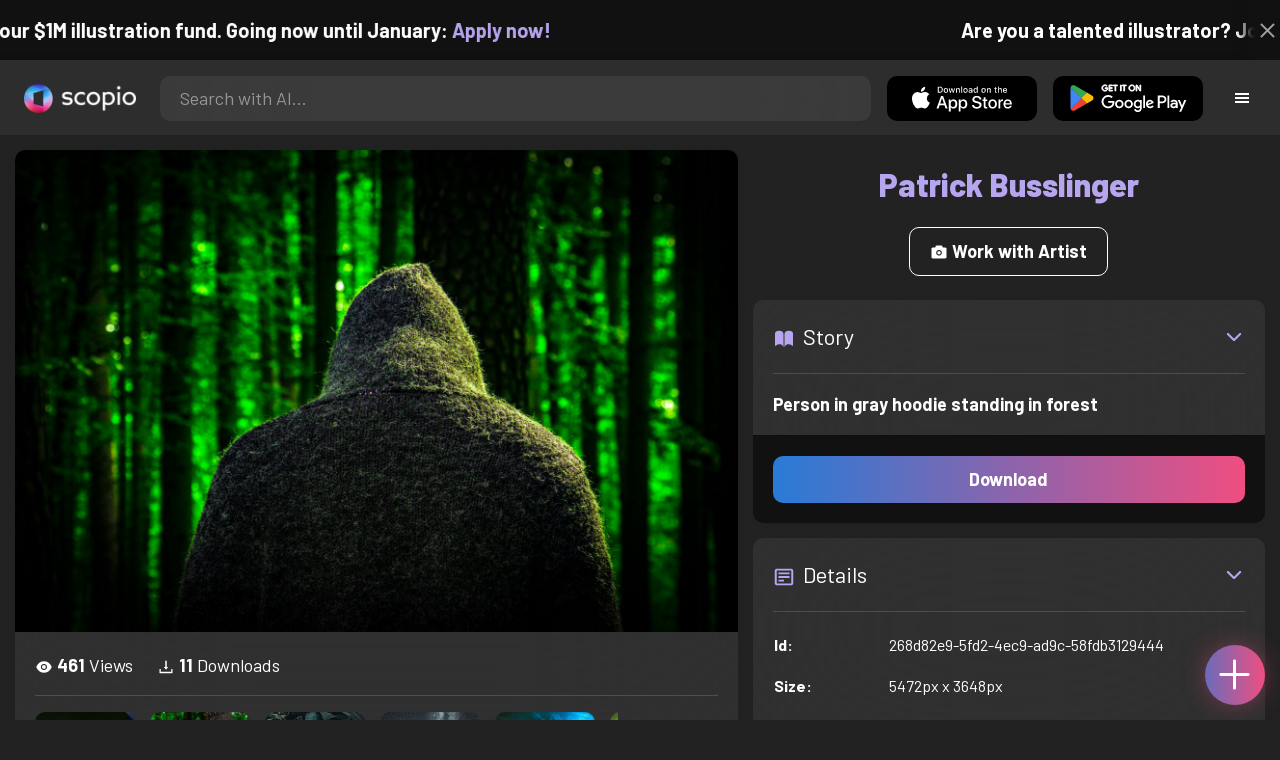

--- FILE ---
content_type: text/html; charset=utf-8
request_url: https://artist.scop.io/image/person-in-gray-hoodie-standing-in-forest
body_size: 27679
content:
<!DOCTYPE html><html lang="en"><head><meta charSet="utf-8"/><meta name="viewport" content="width=device-width"/><meta name="theme-color" content="#222222"/><meta property="og:url" content="https://scop.io"/><meta property="og:type" content="website"/><link rel="icon" href="/logo@2x.png"/><title>Person in gray hoodie standing in forest - Image from Patrick Busslinger - Scopio</title><meta name="robots" content="index,follow"/><meta name="description" content="Person in gray hoodie standing in forest"/><meta property="og:title" content="Person in gray hoodie standing in forest - Image from Patrick Busslinger - Scopio"/><meta property="og:description" content="Person in gray hoodie standing in forest"/><meta property="og:image" content="https://images.scop.io/ac59439c-7d3e-4ea4-9eaf-7bf663c28fb5/1500-d269baa1-5f56-40b2-b3a3-bd986b42d151.JPG"/><meta property="og:image:alt" content="Person in gray hoodie standing in forest"/><meta property="og:image:secure_url" content="https://images.scop.io/ac59439c-7d3e-4ea4-9eaf-7bf663c28fb5/1500-d269baa1-5f56-40b2-b3a3-bd986b42d151.JPG"/><meta property="og:image:width" content="5472"/><meta property="og:image:height" content="3648"/><meta name="next-head-count" content="16"/><meta name="facebook-domain-verification" content="p5w8w5jt8orna8f2x6hhn2hqosj9pt"/><script>
  !function(f,b,e,v,n,t,s)
  {if(f.fbq)return;n=f.fbq=function(){n.callMethod?
  n.callMethod.apply(n,arguments):n.queue.push(arguments)};
  if(!f._fbq)f._fbq=n;n.push=n;n.loaded=!0;n.version='2.0';
  n.queue=[];t=b.createElement(e);t.async=!0;
  t.src=v;s=b.getElementsByTagName(e)[0];
  s.parentNode.insertBefore(t,s)}(window, document,'script',
  'https://connect.facebook.net/en_US/fbevents.js');
  fbq('init', '372177889868976');
  fbq('track', 'PageView');
</script><noscript><img height="1" width="1" style="display:none" src="https://www.facebook.com/tr?id=372177889868976&amp;ev=PageView&amp;noscript=1"/></noscript><script>
  !function (w, d, t) {
    w.TiktokAnalyticsObject = t;
    var ttq = w[t] = w[t] || [];
    ttq.methods = ['page','track','identify','instances','debug','on','off','once','ready','setUserProperties','setVisitorProperties','reset'];
    ttq.setAndDefer = function (t, e) { t[e] = function () { t.push([e].concat(Array.prototype.slice.call(arguments, 0))); }; };
    for (var i = 0; i < ttq.methods.length; i++) ttq.setAndDefer(ttq, ttq.methods[i]);
    ttq.instance = function (t) { var e = ttq._i[t] || []; for (var n = 0; n < ttq.methods.length; n++) ttq.setAndDefer(e, ttq.methods[n]); return e; };
    ttq.load = function (e, n) { var i = 'https://analytics.tiktok.com/i18n/pixel/events.js'; ttq._t = ttq._t || {}; ttq._t[e] = +new Date(); ttq._o = ttq._o || {}; ttq._o[e] = n || {}; var o = d.createElement('script'); o.type = 'text/javascript'; o.async = true; o.src = i + '?sdkid=' + e + '&lib=' + t; var a = d.getElementsByTagName('script')[0]; a.parentNode.insertBefore(o, a); };
    ttq.load('D41N8QRC77U7N6DP7320');
    ttq.page();
  }(window, document, 'ttq');
</script><link rel="preload" href="/_next/static/media/727a5e5939c45715.p.woff2" as="font" type="font/woff2" crossorigin="anonymous"/><link rel="preload" href="/_next/static/media/da6e8409c2538de5.p.woff2" as="font" type="font/woff2" crossorigin="anonymous"/><link rel="preload" href="/_next/static/media/1ba0a863e6af8aeb.p.woff2" as="font" type="font/woff2" crossorigin="anonymous"/><link rel="preload" href="/_next/static/media/61d96c4884191721.p.woff2" as="font" type="font/woff2" crossorigin="anonymous"/><link rel="preload" href="/_next/static/media/b0bb26939bb40fdb.p.woff2" as="font" type="font/woff2" crossorigin="anonymous"/><link rel="preload" href="/_next/static/media/60c9b95e8d9e49be.p.woff2" as="font" type="font/woff2" crossorigin="anonymous"/><link rel="preload" href="/_next/static/media/6ad0344ed98ac2e9.p.woff2" as="font" type="font/woff2" crossorigin="anonymous"/><link rel="preload" href="/_next/static/media/cb8236635aff3c3e.p.woff2" as="font" type="font/woff2" crossorigin="anonymous"/><link rel="preload" href="/_next/static/media/b3a76c66cf7d6d7d.p.woff2" as="font" type="font/woff2" crossorigin="anonymous"/><link rel="preload" href="/_next/static/css/df714663431f7977.css" as="style"/><link rel="stylesheet" href="/_next/static/css/df714663431f7977.css" data-n-g=""/><noscript data-n-css=""></noscript><script defer="" nomodule="" src="/_next/static/chunks/polyfills-c67a75d1b6f99dc8.js"></script><script src="/_next/static/chunks/webpack-ec520ae71728b6e1.js" defer=""></script><script src="/_next/static/chunks/framework-5d22b1fdc4271279.js" defer=""></script><script src="/_next/static/chunks/main-9b9c71cc88868fb5.js" defer=""></script><script src="/_next/static/chunks/pages/_app-e50623b486dfb300.js" defer=""></script><script src="/_next/static/chunks/2e3a845b-5ca589b06021e372.js" defer=""></script><script src="/_next/static/chunks/ebc70433-02c1a2abe71d3e57.js" defer=""></script><script src="/_next/static/chunks/3a17f596-9e9dbc8d4817eada.js" defer=""></script><script src="/_next/static/chunks/69480c19-9e41bdcd443a9057.js" defer=""></script><script src="/_next/static/chunks/4577d2ec-0e8368e85494243e.js" defer=""></script><script src="/_next/static/chunks/2553-85ed9a54a38eda07.js" defer=""></script><script src="/_next/static/chunks/6729-3397ec207fe2e679.js" defer=""></script><script src="/_next/static/chunks/9153-e7dcc16371097056.js" defer=""></script><script src="/_next/static/chunks/4621-a9ad52f241cf47c7.js" defer=""></script><script src="/_next/static/chunks/3062-4a8a304c86d2b370.js" defer=""></script><script src="/_next/static/chunks/7848-9dc6a203ad021d5f.js" defer=""></script><script src="/_next/static/chunks/pages/image/%5Bhandle%5D-b45fabcf12369c2d.js" defer=""></script><script src="/_next/static/mYPkRnleGQzLEsFxI_91l/_buildManifest.js" defer=""></script><script src="/_next/static/mYPkRnleGQzLEsFxI_91l/_ssgManifest.js" defer=""></script><style data-styled="" data-styled-version="6.1.19">.faHhmg{padding:0px;}/*!sc*/
data-styled.g1[id="sc-85c25d-0"]{content:"faHhmg,"}/*!sc*/
.iKxwYt{padding-left:15px;padding-right:15px;width:100%;}/*!sc*/
data-styled.g2[id="sc-5323400-0"]{content:"iKxwYt,"}/*!sc*/
.hXwPwX{height:15px;min-height:15px;}/*!sc*/
data-styled.g3[id="sc-7a141d7-0"]{content:"hXwPwX,"}/*!sc*/
.brANfN{background-color:#222222;display:flex;justify-content:center;align-items:center;}/*!sc*/
data-styled.g4[id="sc-cc1b0b31-0"]{content:"brANfN,"}/*!sc*/
.lmAQss{width:100%;height:100%;border-radius:100%;background-size:cover;background-position:center;background-color:#FFFFFF22;}/*!sc*/
data-styled.g5[id="sc-cc1b0b31-1"]{content:"lmAQss,"}/*!sc*/
.dorytl{background-color:#2D2D2DAA;backdrop-filter:blur(100px);position:fixed;top:0px;bottom:0px;z-index:25000000;box-shadow:-1px 0px 10px #00000033;border-left:1px solid #ffffff0a;width:320px;max-width:100%;right:-320px;opacity:0;transition:right 300ms ease-in-out,opacity 300ms ease-in-out 300ms;overflow-y:scroll;overflow-x:hidden;scrollbar-width:none;-ms-overflow-style:none;}/*!sc*/
.dorytl::-webkit-scrollbar{width:0;height:0;}/*!sc*/
data-styled.g6[id="sc-2a0dd069-0"]{content:"dorytl,"}/*!sc*/
.jzjnAH{background-color:#00000066;position:fixed;top:0px;bottom:0px;left:0px;right:0px;z-index:20000000;transition:opacity 300ms ease-in-out;}/*!sc*/
data-styled.g9[id="sc-2a0dd069-3"]{content:"jzjnAH,"}/*!sc*/
.iTRjuW{cursor:pointer;margin:0px;width:30px;height:30px;border-radius:30px;display:flex;justify-content:center;align-items:center;border:none;background-color:transparent;color:#FFFFFF;}/*!sc*/
.iTRjuW:hover{background-color:#00000022;}/*!sc*/
.iTRjuW:active{transform:scale(0.95);}/*!sc*/
data-styled.g10[id="sc-2a0dd069-4"]{content:"iTRjuW,"}/*!sc*/
.cwnKJY{flex:1;display:flex;justify-content:center;align-items:center;font-weight:bold;}/*!sc*/
data-styled.g11[id="sc-2a0dd069-5"]{content:"cwnKJY,"}/*!sc*/
.kemofl{cursor:pointer;flex:1;text-align:center;font-weight:bold;padding:20px 10px;border-radius:10px;background-color:#00000000;}/*!sc*/
data-styled.g12[id="sc-243354b2-0"]{content:"kemofl,"}/*!sc*/
.hIjuny{background-color:#00000033;margin-bottom:10px;border-radius:80px;height:80px;width:80px;display:inline-flex;align-items:center;justify-content:center;font-size:60px;color:#FFFFFF99;box-shadow:0px 0px 0px 0px #B7A5EF;background-size:cover;background-position:center;transition:box-shadow 200ms ease-out;}/*!sc*/
data-styled.g13[id="sc-243354b2-1"]{content:"hIjuny,"}/*!sc*/
.daQMxJ{color:#B7A5EF;margin-bottom:8px;line-height:1;}/*!sc*/
data-styled.g14[id="sc-243354b2-2"]{content:"daQMxJ,"}/*!sc*/
.jbDYKT{line-height:1;font-size:small;}/*!sc*/
data-styled.g15[id="sc-243354b2-3"]{content:"jbDYKT,"}/*!sc*/
.fxefpp{position:absolute;padding:0px;left:0px;right:0px;}/*!sc*/
data-styled.g16[id="sc-3aa2150b-0"]{content:"fxefpp,"}/*!sc*/
.bndQHE{list-style:none;text-align:center;opacity:0;display:block;animation:djyxat 500ms ease forwards 0ms;}/*!sc*/
.eBQYJR{list-style:none;text-align:center;opacity:0;display:block;animation:djyxat 500ms ease forwards 50ms;}/*!sc*/
.ivAeUB{list-style:none;text-align:center;opacity:0;display:block;animation:djyxat 500ms ease forwards 100ms;}/*!sc*/
.xcXLc{list-style:none;text-align:center;opacity:0;display:block;animation:djyxat 500ms ease forwards 150ms;}/*!sc*/
.beBIFe{list-style:none;text-align:center;opacity:0;display:block;animation:djyxat 500ms ease forwards 200ms;}/*!sc*/
.gXHBQD{list-style:none;text-align:center;opacity:0;display:block;animation:djyxat 500ms ease forwards 250ms;}/*!sc*/
.blnDfD{list-style:none;text-align:center;opacity:0;display:block;animation:djyxat 500ms ease forwards 300ms;}/*!sc*/
.iKUzUS{list-style:none;text-align:center;opacity:0;display:block;animation:djyxat 500ms ease forwards 350ms;}/*!sc*/
.ijPXWM{list-style:none;text-align:center;opacity:0;display:block;animation:djyxat 500ms ease forwards 400ms;}/*!sc*/
.RzMtx{list-style:none;text-align:center;opacity:0;display:block;animation:djyxat 500ms ease forwards 450ms;}/*!sc*/
.iqBSxl{list-style:none;text-align:center;opacity:0;display:block;animation:djyxat 500ms ease forwards 500ms;}/*!sc*/
.Cbkis{list-style:none;text-align:center;opacity:0;display:block;animation:djyxat 500ms ease forwards 550ms;}/*!sc*/
.ZDwhO{list-style:none;text-align:center;opacity:0;display:block;animation:djyxat 500ms ease forwards 600ms;}/*!sc*/
.hcFOnT{list-style:none;text-align:center;opacity:0;display:block;animation:djyxat 500ms ease forwards 650ms;}/*!sc*/
.bgpqIn{list-style:none;text-align:center;opacity:0;display:block;animation:djyxat 500ms ease forwards 700ms;}/*!sc*/
.iHTJgS{list-style:none;text-align:center;opacity:0;display:none;}/*!sc*/
data-styled.g17[id="sc-3aa2150b-1"]{content:"bndQHE,eBQYJR,ivAeUB,xcXLc,beBIFe,gXHBQD,blnDfD,iKUzUS,ijPXWM,RzMtx,iqBSxl,Cbkis,ZDwhO,hcFOnT,bgpqIn,iHTJgS,"}/*!sc*/
.EDgof{width:100%;font-weight:bold;display:flex;justify-content:center;border-radius:10px;padding:15px 20px;cursor:pointer;transition:transform 200ms ease-in-out;color:#FFFFFF;z-index:100000000;}/*!sc*/
.EDgof:hover{background-color:#00000022;text-decoration:none!important;transform:scale(1.05);}/*!sc*/
.EDgof:active{transform:scale(0.95);}/*!sc*/
data-styled.g18[id="sc-3aa2150b-2"]{content:"EDgof,"}/*!sc*/
.ea-DUDc{position:relative;}/*!sc*/
data-styled.g19[id="sc-91da46db-0"]{content:"ea-DUDc,"}/*!sc*/
.gchIVB{display:flex;}/*!sc*/
data-styled.g20[id="sc-91da46db-1"]{content:"gchIVB,"}/*!sc*/
.RWUmz{padding:8px;position:absolute;top:0px;left:0px;right:0px;z-index:10000;height:75px;background-color:#2D2D2D;box-shadow:0px 1px 10px #00000011;}/*!sc*/
data-styled.g21[id="sc-61c3ad9e-0"]{content:"RWUmz,"}/*!sc*/
.gCbuSJ{display:flex;margin:auto;}/*!sc*/
data-styled.g22[id="sc-61c3ad9e-1"]{content:"gCbuSJ,"}/*!sc*/
.ciaGYn{height:75px;}/*!sc*/
data-styled.g23[id="sc-61c3ad9e-2"]{content:"ciaGYn,"}/*!sc*/
.jJYGrt{padding:8px;display:flex;align-items:center;}/*!sc*/
data-styled.g24[id="sc-61c3ad9e-3"]{content:"jJYGrt,"}/*!sc*/
.eGTUmr{padding:8px;flex:1;justify-content:center;align-items:center;}/*!sc*/
data-styled.g25[id="sc-61c3ad9e-4"]{content:"eGTUmr,"}/*!sc*/
.eotbmb{padding:8px;display:flex;align-items:center;}/*!sc*/
data-styled.g26[id="sc-61c3ad9e-5"]{content:"eotbmb,"}/*!sc*/
.ddbelh{display:flex;align-items:center;width:0px;display:flex;justify-content:center;align-items:center;overflow:hidden;transition:width 300ms ease;}/*!sc*/
data-styled.g27[id="sc-61c3ad9e-6"]{content:"ddbelh,"}/*!sc*/
.bbriCt{padding:8px;display:flex;align-items:center;}/*!sc*/
data-styled.g28[id="sc-61c3ad9e-7"]{content:"bbriCt,"}/*!sc*/
.iJlStX{display:flex;flex:1;height:100%;}/*!sc*/
data-styled.g29[id="sc-61c3ad9e-8"]{content:"iJlStX,"}/*!sc*/
.iVwcPA{display:flex;flex:1;padding:10px 20px;border-radius:10px;border:none;height:100%;outline:none;}/*!sc*/
.iVwcPA:focus{transform:300ms ease-in-out;box-shadow:0px 0px 0px 3px #B7A5EF66;}/*!sc*/
data-styled.g30[id="sc-61c3ad9e-9"]{content:"iVwcPA,"}/*!sc*/
.gUZfSM{width:150px;height:100%!important;background-color:black;border-radius:10px;border:none;color:white;cursor:pointer;}/*!sc*/
data-styled.g31[id="sc-61c3ad9e-10"]{content:"gUZfSM,"}/*!sc*/
.iNcWot{height:100%;width:45px;aspect-ratio:1;display:flex;justify-content:center;align-items:center;cursor:pointer;}/*!sc*/
.iNcWot:hover{opacity:0.8;}/*!sc*/
.iNcWot:active{opacity:0.5;}/*!sc*/
data-styled.g32[id="sc-61c3ad9e-11"]{content:"iNcWot,"}/*!sc*/
.LdvNM{display:flex;flex-direction:column;min-height:100vh;}/*!sc*/
data-styled.g33[id="sc-c6ac3502-0"]{content:"LdvNM,"}/*!sc*/
.drdvVd{font-weight:bold;border-radius:10px;padding:10px 20px;font-size:18px;width:none;border:none;pointer-events:auto;opacity:1;transition:opacity 200ms;}/*!sc*/
.drdvVd.glass-button{background:rgba(255, 255, 255, 0.1);backdrop-filter:blur(10px);-webkit-backdrop-filter:blur(10px);border:1px solid rgba(255, 255, 255, 0.2);box-shadow:0 2px 8px rgba(0, 0, 0, 0.2);color:#FFFFFF;}/*!sc*/
.drdvVd.glass-button:hover{background:rgba(255, 255, 255, 0.15);box-shadow:0 4px 12px rgba(0, 0, 0, 0.3);}/*!sc*/
.drdvVd.glass-button:active{box-shadow:0 2px 8px rgba(0, 0, 0, 0.2);}/*!sc*/
.fzsXKb{font-weight:bold;border-radius:10px;padding:10px 20px;font-size:18px;width:100%;border:none;pointer-events:auto;opacity:1;transition:opacity 200ms;}/*!sc*/
.fzsXKb.glass-button{background:rgba(255, 255, 255, 0.1);backdrop-filter:blur(10px);-webkit-backdrop-filter:blur(10px);border:1px solid rgba(255, 255, 255, 0.2);box-shadow:0 2px 8px rgba(0, 0, 0, 0.2);color:#FFFFFF;}/*!sc*/
.fzsXKb.glass-button:hover{background:rgba(255, 255, 255, 0.15);box-shadow:0 4px 12px rgba(0, 0, 0, 0.3);}/*!sc*/
.fzsXKb.glass-button:active{box-shadow:0 2px 8px rgba(0, 0, 0, 0.2);}/*!sc*/
data-styled.g34[id="sc-e74385ac-0"]{content:"drdvVd,fzsXKb,"}/*!sc*/
.jiWIKP{border:none;color:white;background-size:100%;background-image:linear-gradient(to right, #287BD7, #EF4E81);pointer-events:auto;animation:none;transition:background-size 0.5s ease-in-out,opacity 500ms!important;}/*!sc*/
@keyframes buttonLoadingAnimation{0%{box-shadow:0px 0px 30px -15px #EF4E81;background-size:100%;}50%{box-shadow:0px 0px 30px -15px #287BD7;background-size:150%;}100%{box-shadow:0px 0px 30px -15px #EF4E81;background-size:100%;}}/*!sc*/
@keyframes buttonHoverAnimation{0%{background-size:100%;}100%{background-size:150%;}}/*!sc*/
@keyframes buttonActiveAnimation{0%{background-size:150%;}100%{background-size:100%;}}/*!sc*/
.jiWIKP:hover{animation:buttonHoverAnimation 0.5s forwards;}/*!sc*/
.jiWIKP:active{animation:buttonActiveAnimation 0.25s forwards;}/*!sc*/
data-styled.g35[id="sc-e74385ac-1"]{content:"jiWIKP,"}/*!sc*/
.EGEqQ{border:1px solid #FFFFFF;color:#FFFFFF;background-color:transparent;transition:background-color 200ms,color 200ms;}/*!sc*/
.EGEqQ:hover{background-color:#FFFFFF33;color:#FFFFFF;}/*!sc*/
.EGEqQ:active{background-color:#FFFFFF44;color:#FFFFFF;}/*!sc*/
data-styled.g37[id="sc-e74385ac-3"]{content:"EGEqQ,"}/*!sc*/
html{scroll-behavior:smooth;}/*!sc*/
body{background-color:#222222;color:#FFFFFF;position:relative;}/*!sc*/
a{color:#B7A5EF;text-decoration:none!important;}/*!sc*/
a:hover{color:#B7A5EFCC;text-decoration:underline!important;}/*!sc*/
.text-primary{color:#B7A5EF!important;}/*!sc*/
.text-secondary{color:#EF4E81!important;}/*!sc*/
.card{backdrop-filter:blur(100px)!important;background-color:#FFFFFF11!important;border-radius:10px!important;border:none!important;box-shadow:0px 2px 12px -11px black!important;}/*!sc*/
.card-img{border-radius:10px 10px 0px 0px!important;}/*!sc*/
.card-header{border-radius:10px 10px 0px 0px!important;background-color:#2D2D2D!important;padding:20px!important;}/*!sc*/
.card-body{padding:20px!important;}/*!sc*/
.card-footer{border-radius:0px 0px 10px 10px!important;padding:20px!important;}/*!sc*/
table{background-color:transparent!important;}/*!sc*/
.modal-content{height:auto!important;margin:auto!important;}/*!sc*/
.cursor-pointer{cursor:pointer!important;}/*!sc*/
.text-color{color:#B7A5EF!important;}/*!sc*/
.text-muted{color:#FFFFFF99!important;}/*!sc*/
.scp-shadow{box-shadow:0px 5px 10px -10px black!important;}/*!sc*/
.scp-shadow-hover:hover{box-shadow:0px 5px 15px -10px black!important;}/*!sc*/
input:not([type="checkbox"]),select,textarea{appearance:none;-webkit-appearance:none;width:100%;color:#FFFFFF!important;background-color:#FFFFFF11!important;backdrop-filter:blur(100px);font-size:18px!important;display:flex;flex:1;padding:10px 20px!important;border:none!important;border-radius:10px!important;outline:none;transform:300ms ease-in-out!important;-ms-overflow-style:none;}/*!sc*/
input:not([type="checkbox"]):focus,select:focus,textarea:focus{transform:300ms ease-in-out!important;box-shadow:0px 0px 0px 3px #B7A5EF66!important;}/*!sc*/
input:not([type="checkbox"])::-webkit-scrollbar,select::-webkit-scrollbar,textarea::-webkit-scrollbar{width:0;height:0;}/*!sc*/
::placeholder{color:#FFFFFF77!important;}/*!sc*/
::-ms-input-placeholder{color:#FFFFFF77!important;}/*!sc*/
select.placeholder-selected{color:#FFFFFF77!important;}/*!sc*/
#nprogress .bar{background-color:#287BD7!important;background:linear-gradient(to right, #287BD7, #EF4E81);height:4px;border-radius:4px;z-index:100000000;}/*!sc*/
@media only screen and (max-width: 600px){#nprogress .bar{height:3px;border-radius:3px;}}/*!sc*/
#nprogress .peg{height:100%;width:40px;border-radius:100px;background:linear-gradient(to right, #FFFFFF00, #FFFFFFFF);box-shadow:2px 0px 2px 0px #FFFFFFAA;transform:rotate(0);}/*!sc*/
.multiple-values-highlight{font-weight:bold!important;text-shadow:0px 0px 10px #EF4E8199!important;}/*!sc*/
.modal-content{border-radius:10px!important;background-color:#2D2D2D!important;border:none;}/*!sc*/
.modal-header{border-bottom:1px solid #FFFFFF11;}/*!sc*/
.modal-open{overflow-y:scroll!important;overflow-x:hidden!important;padding-right:0px!important;scrollbar-width:none!important;}/*!sc*/
.text-danger{color:tomato!important;}/*!sc*/
iframe{right:600px!important;}/*!sc*/
data-styled.g40[id="sc-global-enBoQG1"]{content:"sc-global-enBoQG1,"}/*!sc*/
.cMdFnI{margin-top:auto;background-color:#111111;color:white;}/*!sc*/
data-styled.g41[id="sc-7b3f34a6-0"]{content:"cMdFnI,"}/*!sc*/
.oVxTl{padding:40px;background-color:#2D2D2D;}/*!sc*/
data-styled.g42[id="sc-7b3f34a6-1"]{content:"oVxTl,"}/*!sc*/
.gfMIgv{padding:40px;}/*!sc*/
data-styled.g43[id="sc-7b3f34a6-2"]{content:"gfMIgv,"}/*!sc*/
.fhyDSO{list-style:none;padding:0px;}/*!sc*/
data-styled.g44[id="sc-7b3f34a6-3"]{content:"fhyDSO,"}/*!sc*/
.cpQKOv{margin-bottom:10px;font-size:16px;}/*!sc*/
data-styled.g45[id="sc-7b3f34a6-4"]{content:"cpQKOv,"}/*!sc*/
.hsEgE{width:100%;background:none!important;background-color:#000000!important;}/*!sc*/
.hsEgE:hover{background-color:#000000dd!important;}/*!sc*/
.hsEgE:active{background-color:#000000!important;}/*!sc*/
data-styled.g46[id="sc-7b3f34a6-5"]{content:"hsEgE,"}/*!sc*/
.fZBia-D{position:fixed;width:60px;height:60px;right:15px;bottom:15px;z-index:1000000000;}/*!sc*/
data-styled.g58[id="sc-8f091726-0"]{content:"fZBia-D,"}/*!sc*/
.jCYQRG{user-select:none;width:100%;height:100%;border-radius:60px;box-shadow:0px 0px 30px -10px #EF4E81;display:flex;justify-content:center;align-items:center;cursor:pointer;transition:500ms;background-image:linear-gradient(to right, #287BD7 -50%, #EF4E81 100%);}/*!sc*/
@keyframes buttonHoverAnimation{0%{background-image:linear-gradient(to right, #287BD7 -50%, #EF4E81 100%);}100%{background-image:linear-gradient(to right, #287BD7 -100%, #EF4E81 100%);}}/*!sc*/
@keyframes buttonActiveAnimation{0%{background-size:100%;}100%{background-size:150%;}}/*!sc*/
.jCYQRG:hover{animation:buttonHoverAnimation 1s forwards;}/*!sc*/
.jCYQRG:active{animation:buttonActiveAnimation 1s forwards;}/*!sc*/
data-styled.g59[id="sc-8f091726-1"]{content:"jCYQRG,"}/*!sc*/
.gOINkQ{position:absolute;transition:200ms;z-index:-1;bottom:30px;right:30px;transform:scale(
		0
	);background-color:#2D2D2DAA;box-shadow:0px 2px 10px #222222;backdrop-filter:blur(50px);padding:15px;border-radius:10px;border:1px solid #FFFFFF11;transform-origin:100% 100%;width:200px;}/*!sc*/
data-styled.g60[id="sc-8f091726-2"]{content:"gOINkQ,"}/*!sc*/
.bKszla{padding:5px 10px;font-size:20px;text-align:center;border-radius:5px;cursor:pointer;}/*!sc*/
.bKszla:hover{background-color:#B7A5EF66;}/*!sc*/
data-styled.g61[id="sc-8f091726-3"]{content:"bKszla,"}/*!sc*/
.bSeYcd{transform:translateY(-2px);opacity:0.4;margin-right:5px;}/*!sc*/
data-styled.g62[id="sc-8f091726-4"]{content:"bSeYcd,"}/*!sc*/
.exvZzg{transform:translateY(-2px);opacity:0.4;margin-right:5px;}/*!sc*/
data-styled.g63[id="sc-8f091726-5"]{content:"exvZzg,"}/*!sc*/
.jFTCIH{transform:translateY(-2px);opacity:0.4;margin-right:5px;}/*!sc*/
data-styled.g64[id="sc-8f091726-6"]{content:"jFTCIH,"}/*!sc*/
.cNXQtV{background-color:#111111;position:absolute;height:60px;top:-60px;width:100%;color:white;display:flex;justify-content:center;align-items:center;font-weight:bold;font-size:20px;font-size:clamp(16px, 2vw, 20px);overflow:hidden;}/*!sc*/
data-styled.g65[id="sc-dc8bafc0-0"]{content:"cNXQtV,"}/*!sc*/
.dmRoff{box-shadow:0px 0px 10px 10px #111111;position:absolute;z-index:1000000;background-color:#111111;right:0px;top:0px;bottom:0px;display:flex;justify-content:center;align-items:center;aspect-ratio:1;cursor:pointer;color:#ffffff99;}/*!sc*/
.dmRoff:hover{color:#ffffffff;}/*!sc*/
.dmRoff:active{color:#ffffff99;}/*!sc*/
data-styled.g66[id="sc-dc8bafc0-1"]{content:"dmRoff,"}/*!sc*/
.bmGnQc{width:15px;min-width:15px;}/*!sc*/
data-styled.g71[id="sc-e74d31c1-0"]{content:"bmGnQc,"}/*!sc*/
.fmCQnc{width:100%;padding:0px 15px;display:flex;overflow-y:hidden;}/*!sc*/
.fmCQnc::-webkit-scrollbar{width:0.5rem;height:0px;}/*!sc*/
data-styled.g76[id="sc-837fd64e-0"]{content:"fmCQnc,"}/*!sc*/
.kuYKRb{display:flex;}/*!sc*/
data-styled.g77[id="sc-7362d475-0"]{content:"kuYKRb,"}/*!sc*/
.kXJAxR{flex:1;display:flex;align-items:center;}/*!sc*/
data-styled.g78[id="sc-7362d475-1"]{content:"kXJAxR,"}/*!sc*/
.kjIZGG{display:flex;align-items:center;}/*!sc*/
data-styled.g79[id="sc-7362d475-2"]{content:"kjIZGG,"}/*!sc*/
.bHpYgc{cursor:pointer;display:block;font-size:18px;padding:5px;border-radius:10px;transition:100ms linear;}/*!sc*/
.bHpYgc:hover{background-color:#00000011;}/*!sc*/
.bHpYgc:active{opacity:0.75;}/*!sc*/
data-styled.g80[id="sc-7362d475-3"]{content:"bHpYgc,"}/*!sc*/
.fdCkFA{cursor:pointer;font-size:22px;display:flex;justify-content:center;align-items:center;user-select:none;margin:0px 20px;padding:20px 0px;transition:border-bottom-color 200ms linear;border-bottom:1px solid #FFFFFF22;}/*!sc*/
data-styled.g81[id="sc-4ab6291e-0"]{content:"fdCkFA,"}/*!sc*/
.dBnGjF{border:solid 1px #FFFFFF99;color:#FFFFFF99;font-size:18px;display:inline-flex;border-radius:10px;padding:8px 16px;margin:2px;transition:100ms linear;cursor:pointer;}/*!sc*/
.dBnGjF:hover{text-decoration:none!important;background-color:#FFFFFF99;color:#222222;}/*!sc*/
data-styled.g88[id="sc-479b0573-0"]{content:"dBnGjF,"}/*!sc*/
.jPcaMP{display:flex;}/*!sc*/
data-styled.g89[id="sc-21f684f7-0"]{content:"jPcaMP,"}/*!sc*/
.iAVOUX{width:100%;display:flex;overflow-y:scroll;position:relative;}/*!sc*/
.iAVOUX::-webkit-scrollbar{width:0rem;height:0px;}/*!sc*/
data-styled.g90[id="sc-21f684f7-1"]{content:"iAVOUX,"}/*!sc*/
.iFDbCb{background-color:#FFFFFF11;background-image:url(https://images.scop.io/ac59439c-7d3e-4ea4-9eaf-7bf663c28fb5/320-c243fe4a-1cf5-4501-bd2e-a4cadc2a8a66.jpg);border-radius:10px;background-position:center;background-size:cover;min-width:100px;width:100px;height:100px;object-fit:cover;margin:0px;}/*!sc*/
.dJjoAy{background-color:#FFFFFF11;background-image:url(https://images.scop.io/ac59439c-7d3e-4ea4-9eaf-7bf663c28fb5/320-87e448b1-d77b-4968-bde8-0abe6d4d8c8c.jpg);border-radius:10px;background-position:center;background-size:cover;min-width:100px;width:100px;height:100px;object-fit:cover;margin:0px;}/*!sc*/
.LPZBS{background-color:#FFFFFF11;background-image:url(https://images.scop.io/ac59439c-7d3e-4ea4-9eaf-7bf663c28fb5/320-af202586-6437-4d08-b231-0a343200bacd.jpg);border-radius:10px;background-position:center;background-size:cover;min-width:100px;width:100px;height:100px;object-fit:cover;margin:0px;}/*!sc*/
.hkFpTA{background-color:#FFFFFF11;background-image:url(https://images.scop.io/ac59439c-7d3e-4ea4-9eaf-7bf663c28fb5/320-12656b56-7961-4b35-9cb5-fe493691a61c.jpg);border-radius:10px;background-position:center;background-size:cover;min-width:100px;width:100px;height:100px;object-fit:cover;margin:0px;}/*!sc*/
.frzqqM{background-color:#FFFFFF11;background-image:url(https://images.scop.io/45119422-2ee2-41ab-aa3d-e4e37511c1dc/320-42e862ed-0fdd-4e88-a6cb-a6420417cd82.jpg);border-radius:10px;background-position:center;background-size:cover;min-width:100px;width:100px;height:100px;object-fit:cover;margin:0px;}/*!sc*/
.jTCJkF{background-color:#FFFFFF11;background-image:url(https://images.scop.io/ac59439c-7d3e-4ea4-9eaf-7bf663c28fb5/320-600777a0-f388-4cd3-89c2-f5e600e15e94.jpg);border-radius:10px;background-position:center;background-size:cover;min-width:100px;width:100px;height:100px;object-fit:cover;margin:0px;}/*!sc*/
.gCMmTf{background-color:#FFFFFF11;background-image:url(https://images.scop.io/ac59439c-7d3e-4ea4-9eaf-7bf663c28fb5/320-10bb8694-f733-4a37-afcf-d3f6ba10d71e.jpg);border-radius:10px;background-position:center;background-size:cover;min-width:100px;width:100px;height:100px;object-fit:cover;margin:0px;}/*!sc*/
.dndzID{background-color:#FFFFFF11;background-image:url(https://images.scop.io/ac59439c-7d3e-4ea4-9eaf-7bf663c28fb5/320-7d757c01-1d0e-46b1-822b-2492a6668021.jpg);border-radius:10px;background-position:center;background-size:cover;min-width:100px;width:100px;height:100px;object-fit:cover;margin:0px;}/*!sc*/
.bygKHH{background-color:#FFFFFF11;background-image:url(https://images.scop.io/ac59439c-7d3e-4ea4-9eaf-7bf663c28fb5/320-0414d0d2-764c-4ee2-b16f-991bc3c3086c.jpg);border-radius:10px;background-position:center;background-size:cover;min-width:100px;width:100px;height:100px;object-fit:cover;margin:0px;}/*!sc*/
.ktCdwL{background-color:#FFFFFF11;background-image:url(https://images.scop.io/accbc3db-92fd-4abe-9816-7af26b77abd1/320-02bebf89-f68b-46c1-a9a7-87cd6b3e7f3c.jpg);border-radius:10px;background-position:center;background-size:cover;min-width:100px;width:100px;height:100px;object-fit:cover;margin:0px;}/*!sc*/
.fONeNi{background-color:#FFFFFF11;background-image:url(https://images.scop.io/accbc3db-92fd-4abe-9816-7af26b77abd1/320-e7f17874-491f-425e-8e99-3a8e469cf9a7.jpg);border-radius:10px;background-position:center;background-size:cover;min-width:100px;width:100px;height:100px;object-fit:cover;margin:0px;}/*!sc*/
.hbytrf{background-color:#FFFFFF11;background-image:url(https://images.scop.io/accbc3db-92fd-4abe-9816-7af26b77abd1/320-226255e2-47d4-46ed-9614-bbd2b189ded3.jpg);border-radius:10px;background-position:center;background-size:cover;min-width:100px;width:100px;height:100px;object-fit:cover;margin:0px;}/*!sc*/
.cdqYzq{background-color:#FFFFFF11;background-image:url(https://images.scop.io/45119422-2ee2-41ab-aa3d-e4e37511c1dc/320-c354f422-974b-4c40-9cfe-1e6ab40ddf45.jpg);border-radius:10px;background-position:center;background-size:cover;min-width:100px;width:100px;height:100px;object-fit:cover;margin:0px;}/*!sc*/
.eXGZKL{background-color:#FFFFFF11;background-image:url(https://images.scop.io/accbc3db-92fd-4abe-9816-7af26b77abd1/320-d0d56a38-56b3-4d3b-8e77-c361d4ea3c2a.jpg);border-radius:10px;background-position:center;background-size:cover;min-width:100px;width:100px;height:100px;object-fit:cover;margin:0px;}/*!sc*/
.dmAoVW{background-color:#FFFFFF11;background-image:url(https://images.scop.io/ac59439c-7d3e-4ea4-9eaf-7bf663c28fb5/320-b8a99531-8b32-49ad-892c-a90b2f1dcc1b.jpg);border-radius:10px;background-position:center;background-size:cover;min-width:100px;width:100px;height:100px;object-fit:cover;margin:0px;}/*!sc*/
.jXJtEX{background-color:#FFFFFF11;background-image:url(https://images.scop.io/45119422-2ee2-41ab-aa3d-e4e37511c1dc/320-115047ae-2585-4f79-b965-8324d69f50af.jpg);border-radius:10px;background-position:center;background-size:cover;min-width:100px;width:100px;height:100px;object-fit:cover;margin:0px;}/*!sc*/
.dsgddi{background-color:#FFFFFF11;background-image:url(https://images.scop.io/accbc3db-92fd-4abe-9816-7af26b77abd1/320-91356bcd-4968-4bc5-a6b6-80720b23d0a0.jpg);border-radius:10px;background-position:center;background-size:cover;min-width:100px;width:100px;height:100px;object-fit:cover;margin:0px;}/*!sc*/
.kZhHRe{background-color:#FFFFFF11;background-image:url(https://images.scop.io/ac59439c-7d3e-4ea4-9eaf-7bf663c28fb5/320-fd3e596b-e551-400d-8dd7-aca461df7180.jpg);border-radius:10px;background-position:center;background-size:cover;min-width:100px;width:100px;height:100px;object-fit:cover;margin:0px;}/*!sc*/
.dobbyr{background-color:#FFFFFF11;background-image:url(https://images.scop.io/accbc3db-92fd-4abe-9816-7af26b77abd1/320-2548ec89-52ee-4841-8f06-317f80eefdd4.jpg);border-radius:10px;background-position:center;background-size:cover;min-width:100px;width:100px;height:100px;object-fit:cover;margin:0px;}/*!sc*/
.bCwbVi{background-color:#FFFFFF11;background-image:url(https://images.scop.io/45119422-2ee2-41ab-aa3d-e4e37511c1dc/320-caca7c81-86f6-4b44-bf02-52c1dea0f53e.jpg);border-radius:10px;background-position:center;background-size:cover;min-width:100px;width:100px;height:100px;object-fit:cover;margin:0px;}/*!sc*/
.eQUUVP{background-color:#FFFFFF11;background-image:url(https://images.scop.io/45119422-2ee2-41ab-aa3d-e4e37511c1dc/320-c29ea3bc-29ad-45ef-96e7-bf2f91a4c4e2.jpg);border-radius:10px;background-position:center;background-size:cover;min-width:100px;width:100px;height:100px;object-fit:cover;margin:0px;}/*!sc*/
.iEDpAe{background-color:#FFFFFF11;background-image:url(https://images.scop.io/accbc3db-92fd-4abe-9816-7af26b77abd1/320-a3e9a33b-9f70-4b93-96bc-1dfc003e94ac.jpg);border-radius:10px;background-position:center;background-size:cover;min-width:100px;width:100px;height:100px;object-fit:cover;margin:0px;}/*!sc*/
.cuVtcj{background-color:#FFFFFF11;background-image:url(https://images.scop.io/accbc3db-92fd-4abe-9816-7af26b77abd1/320-c16d96e4-2435-4e3d-b9b4-506142526ef0.jpg);border-radius:10px;background-position:center;background-size:cover;min-width:100px;width:100px;height:100px;object-fit:cover;margin:0px;}/*!sc*/
.hdrtTp{background-color:#FFFFFF11;background-image:url(https://images.scop.io/ac59439c-7d3e-4ea4-9eaf-7bf663c28fb5/320-f58c0219-c766-4254-a221-056e378fbc62.jpg);border-radius:10px;background-position:center;background-size:cover;min-width:100px;width:100px;height:100px;object-fit:cover;margin:0px;}/*!sc*/
.bLCeKE{background-color:#FFFFFF11;background-image:url(https://images.scop.io/ac59439c-7d3e-4ea4-9eaf-7bf663c28fb5/320-a6145cc2-4399-4423-8a8c-0cf3e6a89c64.jpg);border-radius:10px;background-position:center;background-size:cover;min-width:100px;width:100px;height:100px;object-fit:cover;margin:0px;}/*!sc*/
data-styled.g91[id="sc-21f684f7-2"]{content:"iFDbCb,dJjoAy,LPZBS,hkFpTA,frzqqM,jTCJkF,gCMmTf,dndzID,bygKHH,ktCdwL,fONeNi,hbytrf,cdqYzq,eXGZKL,dmAoVW,jXJtEX,dsgddi,kZhHRe,dobbyr,bCwbVi,eQUUVP,iEDpAe,cuVtcj,hdrtTp,bLCeKE,"}/*!sc*/
.qIZzU{font-weight:bold;display:inline-flex;justify-content:center;align-items:center;text-align:center;width:100px;height:100px;margin:0px;}/*!sc*/
.qIZzU:hover{text-decoration:none!important;background-color:#FFFFFF11;}/*!sc*/
data-styled.g93[id="sc-21f684f7-4"]{content:"qIZzU,"}/*!sc*/
.bbJYGp{color:#FFFFFF99;}/*!sc*/
data-styled.g94[id="sc-675b7ee6-0"]{content:"bbJYGp,"}/*!sc*/
.kwKbPK{max-height:400px;overflow:scroll;overflow-x:hidden;box-sizing:border-box;}/*!sc*/
.kwKbPK ::-webkit-scrollbar{display:none;}/*!sc*/
.kwKbPK>:last-child{margin-bottom:0px!important;}/*!sc*/
data-styled.g104[id="sc-c81bfea-0"]{content:"kwKbPK,"}/*!sc*/
.brfWed{background-color:#111111!important;color:white;}/*!sc*/
data-styled.g105[id="sc-c81bfea-1"]{content:"brfWed,"}/*!sc*/
@keyframes djyxat{0%{opacity:0;transform:translateX(400px);}100%{opacity:1;transform:translateX(0);}}/*!sc*/
data-styled.g107[id="sc-keyframes-djyxat"]{content:"djyxat,"}/*!sc*/
</style></head><body><div id="__next"><noscript><img height="1" width="1" style="display:none" src="https://www.facebook.com/tr?id=372177889868976&amp;ev=PageView&amp;noscript=1" alt=""/></noscript><div class="sc-c6ac3502-0 LdvNM __className_70f77c"><header class="sc-61c3ad9e-0 RWUmz"><div style="max-width:100%;margin:auto;width:100%" class=""><div class="sc-61c3ad9e-1 gCbuSJ"><div class="sc-61c3ad9e-3 jJYGrt"><a class="p-2" href="/"><img alt="Scopio Logo" srcSet="/_next/image?url=%2Fscopio-white%402x.png&amp;w=128&amp;q=75 1x, /_next/image?url=%2Fscopio-white%402x.png&amp;w=256&amp;q=75 2x" src="/_next/image?url=%2Fscopio-white%402x.png&amp;w=256&amp;q=75" width="112" height="28.8" decoding="async" data-nimg="1" class="d-none d-sm-flex cursor-pointer" loading="lazy" style="color:transparent"/><img alt="Scopio Logo" srcSet="/_next/image?url=%2Flogo%402x.png&amp;w=32&amp;q=75 1x, /_next/image?url=%2Flogo%402x.png&amp;w=64&amp;q=75 2x" src="/_next/image?url=%2Flogo%402x.png&amp;w=64&amp;q=75" width="28.8" height="28.8" decoding="async" data-nimg="1" class="d-flex d-sm-none cursor-pointer" loading="lazy" style="color:transparent"/></a></div><div class="sc-61c3ad9e-4 eGTUmr"><form class="sc-61c3ad9e-8 iJlStX"><input id="search-input" type="text" placeholder="Search with AI..." class="sc-61c3ad9e-9 iVwcPA"/></form></div><div class="sc-61c3ad9e-5 eotbmb d-none d-lg-flex"><button id="download-app-ios" class="sc-61c3ad9e-10 gUZfSM"><svg id="livetype" xmlns="http://www.w3.org/2000/svg" width="119.66407" height="40" viewBox="0 0 119.66407 40"><g><g id="_Group_" data-name="&lt;Group&gt;"><g id="_Group_2" data-name="&lt;Group&gt;"><g id="_Group_3" data-name="&lt;Group&gt;"><path id="_Path_" data-name="&lt;Path&gt;" d="M24.76888,20.30068a4.94881,4.94881,0,0,1,2.35656-4.15206,5.06566,5.06566,0,0,0-3.99116-2.15768c-1.67924-.17626-3.30719,1.00483-4.1629,1.00483-.87227,0-2.18977-.98733-3.6085-.95814a5.31529,5.31529,0,0,0-4.47292,2.72787c-1.934,3.34842-.49141,8.26947,1.3612,10.97608.9269,1.32535,2.01018,2.8058,3.42763,2.7533,1.38706-.05753,1.9051-.88448,3.5794-.88448,1.65876,0,2.14479.88448,3.591.8511,1.48838-.02416,2.42613-1.33124,3.32051-2.66914a10.962,10.962,0,0,0,1.51842-3.09251A4.78205,4.78205,0,0,1,24.76888,20.30068Z" fill="white"></path><path id="_Path_2" data-name="&lt;Path&gt;" d="M22.03725,12.21089a4.87248,4.87248,0,0,0,1.11452-3.49062,4.95746,4.95746,0,0,0-3.20758,1.65961,4.63634,4.63634,0,0,0-1.14371,3.36139A4.09905,4.09905,0,0,0,22.03725,12.21089Z" fill="white"></path></g></g><g><path d="M42.30227,27.13965h-4.7334l-1.13672,3.35645H34.42727l4.4834-12.418h2.083l4.4834,12.418H43.438ZM38.0591,25.59082h3.752l-1.84961-5.44727h-.05176Z" fill="white"></path><path d="M55.15969,25.96973c0,2.81348-1.50586,4.62109-3.77832,4.62109a3.0693,3.0693,0,0,1-2.84863-1.584h-.043v4.48438h-1.8584V21.44238H48.4302v1.50586h.03418a3.21162,3.21162,0,0,1,2.88281-1.60059C53.645,21.34766,55.15969,23.16406,55.15969,25.96973Zm-1.91016,0c0-1.833-.94727-3.03809-2.39258-3.03809-1.41992,0-2.375,1.23047-2.375,3.03809,0,1.82422.95508,3.0459,2.375,3.0459C52.30227,29.01563,53.24953,27.81934,53.24953,25.96973Z" fill="white"></path><path d="M65.12453,25.96973c0,2.81348-1.50586,4.62109-3.77832,4.62109a3.0693,3.0693,0,0,1-2.84863-1.584h-.043v4.48438h-1.8584V21.44238H58.395v1.50586h.03418A3.21162,3.21162,0,0,1,61.312,21.34766C63.60988,21.34766,65.12453,23.16406,65.12453,25.96973Zm-1.91016,0c0-1.833-.94727-3.03809-2.39258-3.03809-1.41992,0-2.375,1.23047-2.375,3.03809,0,1.82422.95508,3.0459,2.375,3.0459C62.26711,29.01563,63.21438,27.81934,63.21438,25.96973Z" fill="white"></path><path d="M71.71047,27.03613c.1377,1.23145,1.334,2.04,2.96875,2.04,1.56641,0,2.69336-.80859,2.69336-1.91895,0-.96387-.67969-1.541-2.28906-1.93652l-1.60937-.3877c-2.28027-.55078-3.33887-1.61719-3.33887-3.34766,0-2.14258,1.86719-3.61426,4.51855-3.61426,2.624,0,4.42285,1.47168,4.4834,3.61426h-1.876c-.1123-1.23926-1.13672-1.9873-2.63379-1.9873s-2.52148.75684-2.52148,1.8584c0,.87793.6543,1.39453,2.25488,1.79l1.36816.33594c2.54785.60254,3.60645,1.626,3.60645,3.44238,0,2.32324-1.85059,3.77832-4.79395,3.77832-2.75391,0-4.61328-1.4209-4.7334-3.667Z" fill="white"></path><path d="M83.34621,19.2998v2.14258h1.72168v1.47168H83.34621v4.99121c0,.77539.34473,1.13672,1.10156,1.13672a5.80752,5.80752,0,0,0,.61133-.043v1.46289a5.10351,5.10351,0,0,1-1.03223.08594c-1.833,0-2.54785-.68848-2.54785-2.44434V22.91406H80.16262V21.44238H81.479V19.2998Z" fill="white"></path><path d="M86.065,25.96973c0-2.84863,1.67773-4.63867,4.29395-4.63867,2.625,0,4.29492,1.79,4.29492,4.63867,0,2.85645-1.66113,4.63867-4.29492,4.63867C87.72609,30.6084,86.065,28.82617,86.065,25.96973Zm6.69531,0c0-1.9541-.89551-3.10742-2.40137-3.10742s-2.40039,1.16211-2.40039,3.10742c0,1.96191.89453,3.10645,2.40039,3.10645S92.76027,27.93164,92.76027,25.96973Z" fill="white"></path><path d="M96.18606,21.44238h1.77246v1.541h.043a2.1594,2.1594,0,0,1,2.17773-1.63574,2.86616,2.86616,0,0,1,.63672.06934v1.73828a2.59794,2.59794,0,0,0-.835-.1123,1.87264,1.87264,0,0,0-1.93652,2.083v5.37012h-1.8584Z" fill="white"></path><path d="M109.3843,27.83691c-.25,1.64355-1.85059,2.77148-3.89844,2.77148-2.63379,0-4.26855-1.76465-4.26855-4.5957,0-2.83984,1.64355-4.68164,4.19043-4.68164,2.50488,0,4.08008,1.7207,4.08008,4.46582v.63672h-6.39453v.1123a2.358,2.358,0,0,0,2.43555,2.56445,2.04834,2.04834,0,0,0,2.09082-1.27344Zm-6.28223-2.70215h4.52637a2.1773,2.1773,0,0,0-2.2207-2.29785A2.292,2.292,0,0,0,103.10207,25.13477Z" fill="white"></path></g></g></g><g id="_Group_4" data-name="&lt;Group&gt;"><g><path d="M37.82619,8.731a2.63964,2.63964,0,0,1,2.80762,2.96484c0,1.90625-1.03027,3.002-2.80762,3.002H35.67092V8.731Zm-1.22852,5.123h1.125a1.87588,1.87588,0,0,0,1.96777-2.146,1.881,1.881,0,0,0-1.96777-2.13379h-1.125Z" fill="white"></path><path d="M41.68068,12.44434a2.13323,2.13323,0,1,1,4.24707,0,2.13358,2.13358,0,1,1-4.24707,0Zm3.333,0c0-.97607-.43848-1.54687-1.208-1.54687-.77246,0-1.207.5708-1.207,1.54688,0,.98389.43457,1.55029,1.207,1.55029C44.57522,13.99463,45.01369,13.42432,45.01369,12.44434Z" fill="white"></path><path d="M51.57326,14.69775h-.92187l-.93066-3.31641h-.07031l-.92676,3.31641h-.91309l-1.24121-4.50293h.90137l.80664,3.436h.06641l.92578-3.436h.85254l.92578,3.436h.07031l.80273-3.436h.88867Z" fill="white"></path><path d="M53.85354,10.19482H54.709v.71533h.06641a1.348,1.348,0,0,1,1.34375-.80225,1.46456,1.46456,0,0,1,1.55859,1.6748v2.915h-.88867V12.00586c0-.72363-.31445-1.0835-.97168-1.0835a1.03294,1.03294,0,0,0-1.0752,1.14111v2.63428h-.88867Z" fill="white"></path><path d="M59.09377,8.437h.88867v6.26074h-.88867Z" fill="white"></path><path d="M61.21779,12.44434a2.13346,2.13346,0,1,1,4.24756,0,2.1338,2.1338,0,1,1-4.24756,0Zm3.333,0c0-.97607-.43848-1.54687-1.208-1.54687-.77246,0-1.207.5708-1.207,1.54688,0,.98389.43457,1.55029,1.207,1.55029C64.11232,13.99463,64.5508,13.42432,64.5508,12.44434Z" fill="white"></path><path d="M66.4009,13.42432c0-.81055.60352-1.27783,1.6748-1.34424l1.21973-.07031v-.38867c0-.47559-.31445-.74414-.92187-.74414-.49609,0-.83984.18213-.93848.50049h-.86035c.09082-.77344.81836-1.26953,1.83984-1.26953,1.12891,0,1.76563.562,1.76563,1.51318v3.07666h-.85547v-.63281h-.07031a1.515,1.515,0,0,1-1.35254.707A1.36026,1.36026,0,0,1,66.4009,13.42432Zm2.89453-.38477v-.37646l-1.09961.07031c-.62012.0415-.90137.25244-.90137.64941,0,.40527.35156.64111.835.64111A1.0615,1.0615,0,0,0,69.29543,13.03955Z" fill="white"></path><path d="M71.34816,12.44434c0-1.42285.73145-2.32422,1.86914-2.32422a1.484,1.484,0,0,1,1.38086.79h.06641V8.437h.88867v6.26074h-.85156v-.71143h-.07031a1.56284,1.56284,0,0,1-1.41406.78564C72.0718,14.772,71.34816,13.87061,71.34816,12.44434Zm.918,0c0,.95508.4502,1.52979,1.20313,1.52979.749,0,1.21191-.583,1.21191-1.52588,0-.93848-.46777-1.52979-1.21191-1.52979C72.72121,10.91846,72.26613,11.49707,72.26613,12.44434Z" fill="white"></path><path d="M79.23,12.44434a2.13323,2.13323,0,1,1,4.24707,0,2.13358,2.13358,0,1,1-4.24707,0Zm3.333,0c0-.97607-.43848-1.54687-1.208-1.54687-.77246,0-1.207.5708-1.207,1.54688,0,.98389.43457,1.55029,1.207,1.55029C82.12453,13.99463,82.563,13.42432,82.563,12.44434Z" fill="white"></path><path d="M84.66945,10.19482h.85547v.71533h.06641a1.348,1.348,0,0,1,1.34375-.80225,1.46456,1.46456,0,0,1,1.55859,1.6748v2.915H87.605V12.00586c0-.72363-.31445-1.0835-.97168-1.0835a1.03294,1.03294,0,0,0-1.0752,1.14111v2.63428h-.88867Z" fill="white"></path><path d="M93.51516,9.07373v1.1416h.97559v.74854h-.97559V13.2793c0,.47168.19434.67822.63672.67822a2.96657,2.96657,0,0,0,.33887-.02051v.74023a2.9155,2.9155,0,0,1-.4834.04541c-.98828,0-1.38184-.34766-1.38184-1.21582v-2.543h-.71484v-.74854h.71484V9.07373Z" fill="white"></path><path d="M95.70461,8.437h.88086v2.48145h.07031a1.3856,1.3856,0,0,1,1.373-.80664,1.48339,1.48339,0,0,1,1.55078,1.67871v2.90723H98.69v-2.688c0-.71924-.335-1.0835-.96289-1.0835a1.05194,1.05194,0,0,0-1.13379,1.1416v2.62988h-.88867Z" fill="white"></path><path d="M104.76125,13.48193a1.828,1.828,0,0,1-1.95117,1.30273A2.04531,2.04531,0,0,1,100.73,12.46045a2.07685,2.07685,0,0,1,2.07617-2.35254c1.25293,0,2.00879.856,2.00879,2.27V12.688h-3.17969v.0498a1.1902,1.1902,0,0,0,1.19922,1.29,1.07934,1.07934,0,0,0,1.07129-.5459Zm-3.126-1.45117h2.27441a1.08647,1.08647,0,0,0-1.1084-1.1665A1.15162,1.15162,0,0,0,101.63527,12.03076Z" fill="white"></path></g></g></svg></button></div><div class="sc-61c3ad9e-5 eotbmb d-none d-lg-flex"><button id="download-app-android" class="sc-61c3ad9e-10 gUZfSM"><svg viewBox="10 10 135 40" xmlns="http://www.w3.org/2000/svg" width="100%" height="40"><g fill="#fff"><path d="M57.42 20.24c0 .84-.25 1.51-.75 2-.56.59-1.29.89-2.2.89-.87 0-1.61-.3-2.21-.9s-.9-1.35-.9-2.23.3-1.63.9-2.23 1.34-.91 2.21-.91c.44 0 .86.08 1.25.23.39.16.71.38.96.66l-.55.55c-.18-.22-.42-.4-.72-.52a2.29 2.29 0 0 0-.94-.19c-.65 0-1.21.23-1.66.68-.45.46-.67 1.03-.67 1.72s.22 1.26.67 1.72c.45.45 1 .68 1.66.68.6 0 1.09-.17 1.49-.5s.63-.8.69-1.38h-2.18v-.72h2.91c.02.16.04.31.04.45zM62.03 17v.74H59.3v1.9h2.46v.72H59.3v1.9h2.73V23h-3.5v-6zM65.28 17.74V23h-.77v-5.26h-1.68V17h4.12v.74zM70.71 23h-.77v-6h.77zM74.13 17.74V23h-.77v-5.26h-1.68V17h4.12v.74zM84.49 20c0 .89-.3 1.63-.89 2.23-.6.6-1.33.9-2.2.9s-1.6-.3-2.2-.9c-.59-.6-.89-1.34-.89-2.23s.3-1.63.89-2.23 1.32-.91 2.2-.91c.87 0 1.6.3 2.2.91s.89 1.35.89 2.23zm-5.38 0c0 .69.22 1.27.65 1.72.44.45.99.68 1.64.68s1.2-.23 1.63-.68c.44-.45.66-1.02.66-1.72s-.22-1.27-.66-1.72-.98-.68-1.63-.68-1.2.23-1.64.68c-.43.45-.65 1.03-.65 1.72zM86.34 23h-.77v-6h.94l2.92 4.67h.03l-.03-1.16V17h.77v6h-.8l-3.05-4.89h-.03l.03 1.16V23z" stroke="#fff"></path><path d="M78.14 31.75c-2.35 0-4.27 1.79-4.27 4.25 0 2.45 1.92 4.25 4.27 4.25s4.27-1.8 4.27-4.25c0-2.46-1.92-4.25-4.27-4.25zm0 6.83c-1.29 0-2.4-1.06-2.4-2.58 0-1.53 1.11-2.58 2.4-2.58s2.4 1.05 2.4 2.58c0 1.52-1.12 2.58-2.4 2.58zm-9.32-6.83c-2.35 0-4.27 1.79-4.27 4.25 0 2.45 1.92 4.25 4.27 4.25s4.27-1.8 4.27-4.25c0-2.46-1.92-4.25-4.27-4.25zm0 6.83c-1.29 0-2.4-1.06-2.4-2.58 0-1.53 1.11-2.58 2.4-2.58s2.4 1.05 2.4 2.58c0 1.52-1.11 2.58-2.4 2.58zm-11.08-5.52v1.8h4.32c-.13 1.01-.47 1.76-.98 2.27-.63.63-1.61 1.32-3.33 1.32-2.66 0-4.74-2.14-4.74-4.8s2.08-4.8 4.74-4.8c1.43 0 2.48.56 3.25 1.29l1.27-1.27c-1.08-1.03-2.51-1.82-4.53-1.82-3.64 0-6.7 2.96-6.7 6.61 0 3.64 3.06 6.61 6.7 6.61 1.97 0 3.45-.64 4.61-1.85 1.19-1.19 1.56-2.87 1.56-4.22 0-.42-.03-.81-.1-1.13h-6.07zm45.31 1.4c-.35-.95-1.43-2.71-3.64-2.71-2.19 0-4.01 1.72-4.01 4.25 0 2.38 1.8 4.25 4.22 4.25 1.95 0 3.08-1.19 3.54-1.88l-1.45-.97c-.48.71-1.14 1.18-2.09 1.18s-1.63-.43-2.06-1.29l5.69-2.35zm-5.8 1.42c-.05-1.64 1.27-2.48 2.22-2.48.74 0 1.37.37 1.58.9zM92.63 40h1.87V27.5h-1.87zm-3.06-7.3h-.07c-.42-.5-1.22-.95-2.24-.95-2.13 0-4.08 1.87-4.08 4.27 0 2.38 1.95 4.24 4.08 4.24 1.01 0 1.82-.45 2.24-.97h.06v.61c0 1.63-.87 2.5-2.27 2.5-1.14 0-1.85-.82-2.14-1.51l-1.63.68c.47 1.13 1.71 2.51 3.77 2.51 2.19 0 4.04-1.29 4.04-4.43v-7.64h-1.77v.69zm-2.15 5.88c-1.29 0-2.37-1.08-2.37-2.56 0-1.5 1.08-2.59 2.37-2.59 1.27 0 2.27 1.1 2.27 2.59.01 1.48-.99 2.56-2.27 2.56zm24.39-11.08h-4.47V40h1.87v-4.74h2.61c2.07 0 4.1-1.5 4.1-3.88-.01-2.38-2.05-3.88-4.11-3.88zm.04 6.02h-2.65v-4.29h2.65c1.4 0 2.19 1.16 2.19 2.14s-.79 2.15-2.19 2.15zm11.54-1.79c-1.35 0-2.75.6-3.33 1.91l1.66.69c.35-.69 1.01-.92 1.7-.92.96 0 1.95.58 1.96 1.61v.13c-.34-.19-1.06-.48-1.95-.48-1.79 0-3.6.98-3.6 2.81 0 1.67 1.46 2.75 3.1 2.75 1.25 0 1.95-.56 2.38-1.22h.06v.96h1.8v-4.79c.01-2.21-1.65-3.45-3.78-3.45zm-.23 6.85c-.61 0-1.46-.31-1.46-1.06 0-.96 1.06-1.33 1.98-1.33.82 0 1.21.18 1.7.42a2.257 2.257 0 0 1-2.22 1.97zM133.74 32l-2.14 5.42h-.06L129.32 32h-2.01l3.33 7.58-1.9 4.21h1.95L135.82 32zm-16.8 8h1.87V27.5h-1.87z"></path></g><path d="M30.72 29.42l-10.65 11.3v.01a2.877 2.877 0 0 0 4.24 1.73l.03-.02 11.98-6.91z" fill="#ea4335"></path><path d="M41.49 27.5l-.01-.01-5.17-3-5.83 5.19 5.85 5.85 5.15-2.97a2.88 2.88 0 0 0 .01-5.06z" fill="#fbbc04"></path><path d="M20.07 19.28c-.06.24-.1.48-.1.74v19.97c0 .26.03.5.1.74l11.01-11.01z" fill="#4285f4"></path><path d="M30.8 30l5.51-5.51-11.97-6.94a2.889 2.889 0 0 0-4.27 1.72z" fill="#34a853"></path></svg></button></div><div class="sc-61c3ad9e-6 ddbelh"><a href="/contributor/account"><div style="width:40px;height:40px;border-radius:40px;padding:3px;transition:300ms ease;transform:scale(0)" title="Contributor Account" class="sc-cc1b0b31-0 brANfN"><div style="background-image:url(/avatar.png)" class="sc-cc1b0b31-1 lmAQss"></div></div></a></div><div class="sc-61c3ad9e-6 ddbelh"><a href="/customer/account"><div style="width:40px;height:40px;border-radius:40px;padding:3px;transition:300ms ease;transform:scale(0)" title="Customer Account" class="sc-cc1b0b31-0 brANfN"><div style="background-image:url(/avatar.png)" class="sc-cc1b0b31-1 lmAQss"></div></div></a></div><div class="sc-61c3ad9e-7 bbriCt"><div id="header-menu" class="sc-61c3ad9e-11 iNcWot"><svg stroke="currentColor" fill="currentColor" stroke-width="0" viewBox="0 0 512 512" height="1em" width="1em" xmlns="http://www.w3.org/2000/svg"><path d="M32 96v64h448V96H32zm0 128v64h448v-64H32zm0 128v64h448v-64H32z"></path></svg></div></div></div></div></header><div width="320" class="sc-2a0dd069-0 dorytl"><div class="sc-7a141d7-0 hXwPwX"></div><div style="display:flex" class="sc-5323400-0 iKxwYt"><div class="sc-2a0dd069-4 iTRjuW"><svg stroke="currentColor" fill="currentColor" stroke-width="0" viewBox="0 0 24 24" height="1em" width="1em" xmlns="http://www.w3.org/2000/svg"><path fill="none" stroke-width="2" d="M3,3 L21,21 M3,21 L21,3"></path></svg></div><div class="sc-2a0dd069-5 cwnKJY">Manage Accounts</div></div><div class="sc-7a141d7-0 hXwPwX"></div><div class="sc-5323400-0 iKxwYt"><div class="sc-91da46db-1 gchIVB"><div class="sc-243354b2-0 kemofl"><div style="background-image:url(&quot;&quot;)" class="sc-243354b2-1 hIjuny"><svg stroke="currentColor" fill="currentColor" stroke-width="0" viewBox="0 0 24 24" style="transform:rotate(0deg);transition:transform 200ms ease" height="1em" width="1em" xmlns="http://www.w3.org/2000/svg"><path d="M11.75 4.5a.75.75 0 0 1 .75.75V11h5.75a.75.75 0 0 1 0 1.5H12.5v5.75a.75.75 0 0 1-1.5 0V12.5H5.25a.75.75 0 0 1 0-1.5H11V5.25a.75.75 0 0 1 .75-.75Z"></path></svg></div><div class="sc-243354b2-2 daQMxJ">Add</div><div class="sc-243354b2-3 jbDYKT">Contributor<br/>Account</div></div><div class="sc-243354b2-0 kemofl"><div style="background-image:url(&quot;&quot;)" class="sc-243354b2-1 hIjuny"><svg stroke="currentColor" fill="currentColor" stroke-width="0" viewBox="0 0 24 24" style="transform:rotate(0deg);transition:transform 200ms ease" height="1em" width="1em" xmlns="http://www.w3.org/2000/svg"><path d="M11.75 4.5a.75.75 0 0 1 .75.75V11h5.75a.75.75 0 0 1 0 1.5H12.5v5.75a.75.75 0 0 1-1.5 0V12.5H5.25a.75.75 0 0 1 0-1.5H11V5.25a.75.75 0 0 1 .75-.75Z"></path></svg></div><div class="sc-243354b2-2 daQMxJ">Add</div><div class="sc-243354b2-3 jbDYKT">Customer<br/>Account</div></div></div><div class="sc-7a141d7-0 hXwPwX"></div><div class="sc-91da46db-0 ea-DUDc"><ul class="sc-3aa2150b-0 fxefpp"><li class="sc-3aa2150b-1 bndQHE"><a class="sc-3aa2150b-2 EDgof" href="/sign-in">Sign In</a></li><li class="sc-3aa2150b-1 eBQYJR"><a class="sc-3aa2150b-2 EDgof" href="/sign-up">Sign Up</a></li><li class="sc-3aa2150b-1 ivAeUB"><a class="sc-3aa2150b-2 EDgof" href="/hire">Start your Project</a></li><li class="sc-3aa2150b-1 xcXLc"><a class="sc-3aa2150b-2 EDgof" href="/pricing">Pricing</a></li><li class="sc-3aa2150b-1 beBIFe"><a class="sc-3aa2150b-2 EDgof" href="https://scop.io/pages/submit">Submit Images </a></li><li class="sc-3aa2150b-1 gXHBQD"><a class="sc-3aa2150b-2 EDgof" href="/contact">Contact Us</a></li><li class="sc-3aa2150b-1 blnDfD"><a class="sc-3aa2150b-2 EDgof" href="https://scop.io/pages/who-we-are">About</a></li><li class="sc-3aa2150b-1 iKUzUS"><a class="sc-3aa2150b-2 EDgof" href="https://scop.io/pages/order-our-historical-book-on-covid">Order #1 new release on Amazon: The Year Time Stopped Book</a></li><li class="sc-3aa2150b-1 ijPXWM"><a class="sc-3aa2150b-2 EDgof" href="https://ifwomen.scop.io">If Women Book</a></li><li class="sc-3aa2150b-1 RzMtx"><a class="sc-3aa2150b-2 EDgof" href="https://scop.io/pages/help-faq">Buyer FAQ</a></li><li class="sc-3aa2150b-1 iqBSxl"><a class="sc-3aa2150b-2 EDgof" href="https://scop.io/pages/community">Community</a></li><li class="sc-3aa2150b-1 Cbkis"><a class="sc-3aa2150b-2 EDgof" href="https://scop.io/pages/scopio-press">Press</a></li><li class="sc-3aa2150b-1 ZDwhO"><a class="sc-3aa2150b-2 EDgof" href="https://scop.io/pages/welcome-to-the-authentic-photographer-audio-experience">Listen to The Authentic Photographer Podcast</a></li><li class="sc-3aa2150b-1 hcFOnT"><a class="sc-3aa2150b-2 EDgof" href="https://scop.io/blogs/blog">Blog</a></li><li class="sc-3aa2150b-1 bgpqIn"><a class="sc-3aa2150b-2 EDgof" href="https://scop.io/collections">Collections</a></li><div class="sc-7a141d7-0 hXwPwX"></div></ul><ul class="sc-3aa2150b-0 fxefpp"><li class="sc-3aa2150b-1 iHTJgS"><a class="sc-3aa2150b-2 EDgof" href="/contributor/sign-in">Sign In</a></li><li class="sc-3aa2150b-1 iHTJgS"><a class="sc-3aa2150b-2 EDgof" href="/contributor/sign-up">Sign Up</a></li><div class="sc-7a141d7-0 hXwPwX"></div></ul><ul class="sc-3aa2150b-0 fxefpp"><li class="sc-3aa2150b-1 iHTJgS"><a class="sc-3aa2150b-2 EDgof" href="/customer/sign-in">Sign In</a></li><li class="sc-3aa2150b-1 iHTJgS"><a class="sc-3aa2150b-2 EDgof" href="/customer/sign-up">Sign Up</a></li><div class="sc-7a141d7-0 hXwPwX"></div></ul></div></div><div class="sc-7a141d7-0 hXwPwX"></div></div><div style="opacity:0;pointer-events:none" class="sc-2a0dd069-3 jzjnAH"></div><div class="sc-61c3ad9e-2 ciaGYn"></div><div class="sc-85c25d-0 faHhmg"><div class="sc-dc8bafc0-0 cNXQtV"><div class="sc-dc8bafc0-1 dmRoff"><svg stroke="currentColor" fill="currentColor" stroke-width="0" viewBox="0 0 24 24" class="sc-dc8bafc0-2 iyEgPn" height="25" width="25" xmlns="http://www.w3.org/2000/svg"><path fill="none" d="M0 0h24v24H0z"></path><path d="M19 6.41 17.59 5 12 10.59 6.41 5 5 6.41 10.59 12 5 17.59 6.41 19 12 13.41 17.59 19 19 17.59 13.41 12z"></path></svg></div></div><div style="box-sizing:border-box;position:relative;margin-left:auto;margin-right:auto;padding-left:15px;padding-right:15px"><div class="sc-7a141d7-0 hXwPwX"></div><div style="margin-left:-7.5px;margin-right:-7.5px;display:flex;flex-grow:0;flex-shrink:0;align-items:normal;justify-content:flex-start;flex-direction:row;flex-wrap:wrap"><div style="box-sizing:border-box;min-height:1px;position:relative;padding-left:7.5px;padding-right:7.5px;width:58.333333333333336%;flex-basis:58.333333333333336%;flex-grow:0;flex-shrink:0;max-width:58.333333333333336%;margin-left:0%;right:auto;left:auto"><div style="overflow:hidden" class="card"><div id="image" style="background-size:cover;background-image:url(https://images.scop.io/ac59439c-7d3e-4ea4-9eaf-7bf663c28fb5/1500-d269baa1-5f56-40b2-b3a3-bd986b42d151.JPG);width:100%;padding-top:66.66666666666666%"></div><div class="card-body"><div class="d-flex align-items-center" style="font-size:18px"><div class="me-4"><svg stroke="currentColor" fill="currentColor" stroke-width="0" viewBox="0 0 1024 1024" height="1em" width="1em" xmlns="http://www.w3.org/2000/svg"><path d="M396 512a112 112 0 1 0 224 0 112 112 0 1 0-224 0zm546.2-25.8C847.4 286.5 704.1 186 512 186c-192.2 0-335.4 100.5-430.2 300.3a60.3 60.3 0 0 0 0 51.5C176.6 737.5 319.9 838 512 838c192.2 0 335.4-100.5 430.2-300.3 7.7-16.2 7.7-35 0-51.5zM508 688c-97.2 0-176-78.8-176-176s78.8-176 176-176 176 78.8 176 176-78.8 176-176 176z"></path></svg> <b>461</b> <span class="d-none d-xl-inline">Views</span></div><div><svg stroke="currentColor" fill="currentColor" stroke-width="0" viewBox="0 0 1024 1024" height="1em" width="1em" xmlns="http://www.w3.org/2000/svg"><path d="M505.7 661a8 8 0 0 0 12.6 0l112-141.7c4.1-5.2.4-12.9-6.3-12.9h-74.1V168c0-4.4-3.6-8-8-8h-60c-4.4 0-8 3.6-8 8v338.3H400c-6.7 0-10.4 7.7-6.3 12.9l112 141.8zM878 626h-60c-4.4 0-8 3.6-8 8v154H214V634c0-4.4-3.6-8-8-8h-60c-4.4 0-8 3.6-8 8v198c0 17.7 14.3 32 32 32h684c17.7 0 32-14.3 32-32V634c0-4.4-3.6-8-8-8z"></path></svg> <b>11</b> <span class="d-none d-xl-inline">Downloads</span></div><div style="flex:1"></div></div><hr class="sc-675b7ee6-0 bbJYGp"/><div class="sc-21f684f7-0 jPcaMP"><div class="sc-21f684f7-1 iAVOUX"><a href="/image/white-and-blue-dragon-illustration"><div src="https://images.scop.io/ac59439c-7d3e-4ea4-9eaf-7bf663c28fb5/320-c243fe4a-1cf5-4501-bd2e-a4cadc2a8a66.jpg" class="sc-21f684f7-2 iFDbCb"></div></a><div class="sc-e74d31c1-0 bmGnQc"></div><a href="/image/person-fading-into-particles-in-forest"><div src="https://images.scop.io/ac59439c-7d3e-4ea4-9eaf-7bf663c28fb5/320-87e448b1-d77b-4968-bde8-0abe6d4d8c8c.jpg" class="sc-21f684f7-2 dJjoAy"></div></a><div class="sc-e74d31c1-0 bmGnQc"></div><a href="/image/green-and-black-leaves-in-close-up"><div src="https://images.scop.io/ac59439c-7d3e-4ea4-9eaf-7bf663c28fb5/320-af202586-6437-4d08-b231-0a343200bacd.jpg" class="sc-21f684f7-2 LPZBS"></div></a><div class="sc-e74d31c1-0 bmGnQc"></div><a href="/image/blue-pond-on-rocky-mountain-under-starry-night"><div src="https://images.scop.io/ac59439c-7d3e-4ea4-9eaf-7bf663c28fb5/320-12656b56-7961-4b35-9cb5-fe493691a61c.jpg" class="sc-21f684f7-2 hkFpTA"></div></a><div class="sc-e74d31c1-0 bmGnQc"></div><a href="/image/multiple-images-selected-they-value-will-be-overrided-541"><div src="https://images.scop.io/45119422-2ee2-41ab-aa3d-e4e37511c1dc/320-42e862ed-0fdd-4e88-a6cb-a6420417cd82.jpg" class="sc-21f684f7-2 frzqqM"></div></a><div class="sc-e74d31c1-0 bmGnQc"></div><a href="/image/illustration-of-happy-cops"><div src="https://images.scop.io/ac59439c-7d3e-4ea4-9eaf-7bf663c28fb5/320-600777a0-f388-4cd3-89c2-f5e600e15e94.jpg" class="sc-21f684f7-2 jTCJkF"></div></a><div class="sc-e74d31c1-0 bmGnQc"></div><a href="/image/black-and-white-bird-flying-3"><div src="https://images.scop.io/ac59439c-7d3e-4ea4-9eaf-7bf663c28fb5/320-10bb8694-f733-4a37-afcf-d3f6ba10d71e.jpg" class="sc-21f684f7-2 gCMmTf"></div></a><div class="sc-e74d31c1-0 bmGnQc"></div><a href="/image/frozen-rose-in-ice-cube"><div src="https://images.scop.io/ac59439c-7d3e-4ea4-9eaf-7bf663c28fb5/320-7d757c01-1d0e-46b1-822b-2492a6668021.jpg" class="sc-21f684f7-2 dndzID"></div></a><div class="sc-e74d31c1-0 bmGnQc"></div><a href="/image/person-sitting-in-mountain-under-starry-sky"><div src="https://images.scop.io/ac59439c-7d3e-4ea4-9eaf-7bf663c28fb5/320-0414d0d2-764c-4ee2-b16f-991bc3c3086c.jpg" class="sc-21f684f7-2 bygKHH"></div></a><div class="sc-e74d31c1-0 bmGnQc"></div><a href="/image/gray-concrete-hallway"><div src="https://images.scop.io/accbc3db-92fd-4abe-9816-7af26b77abd1/320-02bebf89-f68b-46c1-a9a7-87cd6b3e7f3c.jpg" class="sc-21f684f7-2 ktCdwL"></div></a><div class="sc-e74d31c1-0 bmGnQc"></div><a href="/image/starry-night-sky-over-the-starry-night"><div src="https://images.scop.io/accbc3db-92fd-4abe-9816-7af26b77abd1/320-e7f17874-491f-425e-8e99-3a8e469cf9a7.jpg" class="sc-21f684f7-2 fONeNi"></div></a><div class="sc-e74d31c1-0 bmGnQc"></div><a href="/image/two-brown-monkeys-1"><div src="https://images.scop.io/accbc3db-92fd-4abe-9816-7af26b77abd1/320-226255e2-47d4-46ed-9614-bbd2b189ded3.jpg" class="sc-21f684f7-2 hbytrf"></div></a><div class="sc-e74d31c1-0 bmGnQc"></div><a href="/image/night-lamp"><div src="https://images.scop.io/45119422-2ee2-41ab-aa3d-e4e37511c1dc/320-c354f422-974b-4c40-9cfe-1e6ab40ddf45.jpg" class="sc-21f684f7-2 cdqYzq"></div></a><div class="sc-e74d31c1-0 bmGnQc"></div><a href="/image/blue-ice-an-rock-formation"><div src="https://images.scop.io/accbc3db-92fd-4abe-9816-7af26b77abd1/320-d0d56a38-56b3-4d3b-8e77-c361d4ea3c2a.jpg" class="sc-21f684f7-2 eXGZKL"></div></a><div class="sc-e74d31c1-0 bmGnQc"></div><a href="/image/milky-way-over-mountainous-landform-1"><div src="https://images.scop.io/ac59439c-7d3e-4ea4-9eaf-7bf663c28fb5/320-b8a99531-8b32-49ad-892c-a90b2f1dcc1b.jpg" class="sc-21f684f7-2 dmAoVW"></div></a><div class="sc-e74d31c1-0 bmGnQc"></div><a href="/image/man-inside-cave-1"><div src="https://images.scop.io/45119422-2ee2-41ab-aa3d-e4e37511c1dc/320-115047ae-2585-4f79-b965-8324d69f50af.jpg" class="sc-21f684f7-2 jXJtEX"></div></a><div class="sc-e74d31c1-0 bmGnQc"></div><a href="/image/black-and-white-birds-fetched-on-tree-branch"><div src="https://images.scop.io/accbc3db-92fd-4abe-9816-7af26b77abd1/320-91356bcd-4968-4bc5-a6b6-80720b23d0a0.jpg" class="sc-21f684f7-2 dsgddi"></div></a><div class="sc-e74d31c1-0 bmGnQc"></div><a href="/image/starry-night-over-the-sky"><div src="https://images.scop.io/ac59439c-7d3e-4ea4-9eaf-7bf663c28fb5/320-fd3e596b-e551-400d-8dd7-aca461df7180.jpg" class="sc-21f684f7-2 kZhHRe"></div></a><div class="sc-e74d31c1-0 bmGnQc"></div><a href="/image/landscape-photography-of-mountain-alps-during-starry-night"><div src="https://images.scop.io/accbc3db-92fd-4abe-9816-7af26b77abd1/320-2548ec89-52ee-4841-8f06-317f80eefdd4.jpg" class="sc-21f684f7-2 dobbyr"></div></a><div class="sc-e74d31c1-0 bmGnQc"></div><a href="/image/man-uses-telescope"><div src="https://images.scop.io/45119422-2ee2-41ab-aa3d-e4e37511c1dc/320-caca7c81-86f6-4b44-bf02-52c1dea0f53e.jpg" class="sc-21f684f7-2 bCwbVi"></div></a><div class="sc-e74d31c1-0 bmGnQc"></div><a href="/image/sea-and-mountain-viewing-stars-during-night-time"><div src="https://images.scop.io/45119422-2ee2-41ab-aa3d-e4e37511c1dc/320-c29ea3bc-29ad-45ef-96e7-bf2f91a4c4e2.jpg" class="sc-21f684f7-2 eQUUVP"></div></a><div class="sc-e74d31c1-0 bmGnQc"></div><a href="/image/the-antelope-grand-canyon-arizona-1"><div src="https://images.scop.io/accbc3db-92fd-4abe-9816-7af26b77abd1/320-a3e9a33b-9f70-4b93-96bc-1dfc003e94ac.jpg" class="sc-21f684f7-2 iEDpAe"></div></a><div class="sc-e74d31c1-0 bmGnQc"></div><a href="/image/person-in-blue-jacket-and-blue-denim-jeans-standing-on-ice"><div src="https://images.scop.io/accbc3db-92fd-4abe-9816-7af26b77abd1/320-c16d96e4-2435-4e3d-b9b4-506142526ef0.jpg" class="sc-21f684f7-2 cuVtcj"></div></a><div class="sc-e74d31c1-0 bmGnQc"></div><a href="/image/brown-tree-branch-on-body-of-water"><div src="https://images.scop.io/ac59439c-7d3e-4ea4-9eaf-7bf663c28fb5/320-f58c0219-c766-4254-a221-056e378fbc62.jpg" class="sc-21f684f7-2 hdrtTp"></div></a><div class="sc-e74d31c1-0 bmGnQc"></div><a href="/image/person-in-green-shirt-standing-on-green-grass-field-under-starry-night"><div src="https://images.scop.io/ac59439c-7d3e-4ea4-9eaf-7bf663c28fb5/320-a6145cc2-4399-4423-8a8c-0cf3e6a89c64.jpg" class="sc-21f684f7-2 bLCeKE"></div></a><div class="sc-e74d31c1-0 bmGnQc"></div></div><div class="sc-21f684f7-3 kxcrtB"><a class="sc-21f684f7-4 qIZzU rounded text-color" href="/patrick-busslinger-92349b47">More from Artist</a></div></div></div></div></div><div style="box-sizing:border-box;min-height:1px;position:relative;padding-left:7.5px;padding-right:7.5px;width:41.66666666666667%;flex-basis:41.66666666666667%;flex-grow:0;flex-shrink:0;max-width:41.66666666666667%;margin-left:0%;right:auto;left:auto"><div class="sc-7a141d7-0 hXwPwX"></div><a id="artist-name" href="/patrick-busslinger-92349b47"><h2 class="text-center mb-0" style="font-weight:800">Patrick Busslinger</h2></a><div class="text-center p-3 p-md-4"><button loading="no" expand="no" class="sc-e74385ac-0 sc-e74385ac-3 drdvVd EGEqQ"><svg stroke="currentColor" fill="currentColor" stroke-width="0" viewBox="0 0 1024 1024" style="transform:translateY(-1px)" height="1em" width="1em" xmlns="http://www.w3.org/2000/svg"><path d="M864 260H728l-32.4-90.8a32.07 32.07 0 0 0-30.2-21.2H358.6c-13.5 0-25.6 8.5-30.1 21.2L296 260H160c-44.2 0-80 35.8-80 80v456c0 44.2 35.8 80 80 80h704c44.2 0 80-35.8 80-80V340c0-44.2-35.8-80-80-80zM512 716c-88.4 0-160-71.6-160-160s71.6-160 160-160 160 71.6 160 160-71.6 160-160 160zm-96-160a96 96 0 1 0 192 0 96 96 0 1 0-192 0z"></path></svg> Work with Artist</button></div><div class="card"><div open="" class="sc-4ab6291e-0 fdCkFA"><div style="flex:1"><span class="text-color pe-2"><svg stroke="currentColor" fill="currentColor" stroke-width="0" viewBox="0 0 512 512" height="1em" width="1em" xmlns="http://www.w3.org/2000/svg"><path d="M146 64.1c54.1 0 100 27.9 100 82V446c0 2.2-3.1 2.7-3.8.7v-.1c-10.3-34.2-38.2-67.6-82.3-70.5-34.2-2.2-66.9 12.9-93.1 37.1-1.6 1.5-4.3 2.9-6.6 2.9h-4.5c-3.7 0-7.6-2.7-7.6-6.1V120.2C48 88.1 91.9 64.1 146 64.1zM366 64c-54.1 0-100 27.9-100 82v299.9c0 2.2 3.1 2.7 3.8.7v-.1c10.3-34.2 39.4-67.9 82.3-70.5 32.9-2 63.9 11 93.1 37.1 1.6 1.4 4.3 2.9 6.6 2.9h4.5c3.7 0 7.6-2.7 7.6-6.1V120c.1-32-43.8-56-97.9-56z"></path></svg></span>Story</div><div class="text-color"><svg stroke="currentColor" fill="currentColor" stroke-width="0" viewBox="0 0 512 512" class="float-end" style="transition:transform 0.3s;transform:rotate(180deg)" height="1em" width="1em" xmlns="http://www.w3.org/2000/svg"><path d="M256 217.9L383 345c9.4 9.4 24.6 9.4 33.9 0 9.4-9.4 9.3-24.6 0-34L273 167c-9.1-9.1-23.7-9.3-33.1-.7L95 310.9c-4.7 4.7-7 10.9-7 17s2.3 12.3 7 17c9.4 9.4 24.6 9.4 33.9 0l127.1-127z"></path></svg></div></div><div class="collapse show"><div class="sc-c81bfea-0 kwKbPK card-body"><h1 style="font-size:18px;font-weight:bold" class="mb-3">Person in gray hoodie standing in forest</h1></div></div><div class="sc-c81bfea-1 brfWed card-footer"><button loading="no" expand="yes" id="download" class="sc-e74385ac-0 sc-e74385ac-1 fzsXKb jiWIKP">Download</button></div></div><div class="sc-7a141d7-0 hXwPwX"></div><div style="width:100%;overflow:hidden" class="card"><div open="" class="sc-4ab6291e-0 fdCkFA"><div style="flex:1"><span class="text-color pe-2"><svg stroke="currentColor" fill="currentColor" stroke-width="0" viewBox="0 0 24 24" height="1em" width="1em" xmlns="http://www.w3.org/2000/svg"><path d="M20 3H4c-1.103 0-2 .897-2 2v14c0 1.103.897 2 2 2h16c1.103 0 2-.897 2-2V5c0-1.103-.897-2-2-2zM4 19V5h16l.002 14H4z"></path><path d="M6 7h12v2H6zm0 4h12v2H6zm0 4h6v2H6z"></path></svg></span>Details</div><div class="text-color"><svg stroke="currentColor" fill="currentColor" stroke-width="0" viewBox="0 0 512 512" class="float-end" style="transition:transform 0.3s;transform:rotate(180deg)" height="1em" width="1em" xmlns="http://www.w3.org/2000/svg"><path d="M256 217.9L383 345c9.4 9.4 24.6 9.4 33.9 0 9.4-9.4 9.3-24.6 0-34L273 167c-9.1-9.1-23.7-9.3-33.1-.7L95 310.9c-4.7 4.7-7 10.9-7 17s2.3 12.3 7 17c9.4 9.4 24.6 9.4 33.9 0l127.1-127z"></path></svg></div></div><div class="collapse show"><div class="card-body"><table style="border-collapse:separate;border-spacing:0px 15px;margin-top:-15px;margin-bottom:-15px"><tbody><tr><td class="fw-bold">Id<!-- -->:</td><td style="padding-left:10px">268d82e9-5fd2-4ec9-ad9c-58fdb3129444</td></tr><tr><td class="fw-bold">Size<!-- -->:</td><td style="padding-left:10px">5472px x 3648px</td></tr><tr><td class="fw-bold">Camera Used<!-- -->:</td><td style="padding-left:10px">Canon - Canon EOS 70D</td></tr><tr><td class="fw-bold">Lens Used<!-- -->:</td><td style="padding-left:10px">181353556 f/80 115s ISO 200</td></tr><tr><td class="fw-bold">Shoot Date<!-- -->:</td><td style="padding-left:10px">October 1, 2016 2:34 PM</td></tr><tr><td class="fw-bold">Posted Date<!-- -->:</td><td style="padding-left:10px">April 9, 2020 7:35 PM</td></tr><tr><td class="fw-bold">License<!-- -->:</td><td style="padding-left:10px">Commercial</td></tr></tbody></table></div></div></div></div></div></div><div class="sc-7a141d7-0 hXwPwX"></div><div class="sc-5323400-0 iKxwYt"><div class="sc-7362d475-0 kuYKRb"><div class="sc-7362d475-1 kXJAxR"><h3>More like this:</h3></div><div class="sc-7362d475-2 kjIZGG"><div class="sc-7362d475-3 bHpYgc"><svg stroke="currentColor" fill="currentColor" stroke-width="0" viewBox="0 0 320 512" height="1em" width="1em" xmlns="http://www.w3.org/2000/svg"><path d="M34.52 239.03L228.87 44.69c9.37-9.37 24.57-9.37 33.94 0l22.67 22.67c9.36 9.36 9.37 24.52.04 33.9L131.49 256l154.02 154.75c9.34 9.38 9.32 24.54-.04 33.9l-22.67 22.67c-9.37 9.37-24.57 9.37-33.94 0L34.52 272.97c-9.37-9.37-9.37-24.57 0-33.94z"></path></svg></div><div class="sc-e74d31c1-0 bmGnQc"></div><div class="sc-7362d475-3 bHpYgc"><svg stroke="currentColor" fill="currentColor" stroke-width="0" viewBox="0 0 320 512" height="1em" width="1em" xmlns="http://www.w3.org/2000/svg"><path d="M285.476 272.971L91.132 467.314c-9.373 9.373-24.569 9.373-33.941 0l-22.667-22.667c-9.357-9.357-9.375-24.522-.04-33.901L188.505 256 34.484 101.255c-9.335-9.379-9.317-24.544.04-33.901l22.667-22.667c9.373-9.373 24.569-9.373 33.941 0L285.475 239.03c9.373 9.372 9.373 24.568.001 33.941z"></path></svg></div></div></div></div><div class="sc-837fd64e-0 fmCQnc"></div><div class="sc-7a141d7-0 hXwPwX"></div><div class="sc-5323400-0 iKxwYt"><h3>Keywords:</h3><div><div class="sc-479b0573-0 dBnGjF">hoodie</div><div class="sc-479b0573-0 dBnGjF">in forest</div><div class="sc-479b0573-0 dBnGjF">gray</div><div class="sc-479b0573-0 dBnGjF">standing in</div><div class="sc-479b0573-0 dBnGjF">ch</div><div class="sc-479b0573-0 dBnGjF">green</div><div class="sc-479b0573-0 dBnGjF">horizontal</div></div></div><div class="sc-7a141d7-0 hXwPwX"></div></div><footer id="footer-container" class="sc-7b3f34a6-0 cMdFnI"><div class="sc-7b3f34a6-1 oVxTl"><div style="max-width:400px;margin:auto" class="row"><div class="col-12 col-sm-6"><a target="_blank" href="https://apps.apple.com/us/app/scopio/id6444903856"><button class="sc-7b3f34a6-5 hsEgE btn btn-secondary"><svg id="livetype" xmlns="http://www.w3.org/2000/svg" width="119.66407" height="40" viewBox="0 0 119.66407 40"><g><g id="_Group_" data-name="&lt;Group&gt;"><g id="_Group_2" data-name="&lt;Group&gt;"><g id="_Group_3" data-name="&lt;Group&gt;"><path id="_Path_" data-name="&lt;Path&gt;" d="M24.76888,20.30068a4.94881,4.94881,0,0,1,2.35656-4.15206,5.06566,5.06566,0,0,0-3.99116-2.15768c-1.67924-.17626-3.30719,1.00483-4.1629,1.00483-.87227,0-2.18977-.98733-3.6085-.95814a5.31529,5.31529,0,0,0-4.47292,2.72787c-1.934,3.34842-.49141,8.26947,1.3612,10.97608.9269,1.32535,2.01018,2.8058,3.42763,2.7533,1.38706-.05753,1.9051-.88448,3.5794-.88448,1.65876,0,2.14479.88448,3.591.8511,1.48838-.02416,2.42613-1.33124,3.32051-2.66914a10.962,10.962,0,0,0,1.51842-3.09251A4.78205,4.78205,0,0,1,24.76888,20.30068Z" fill="white"></path><path id="_Path_2" data-name="&lt;Path&gt;" d="M22.03725,12.21089a4.87248,4.87248,0,0,0,1.11452-3.49062,4.95746,4.95746,0,0,0-3.20758,1.65961,4.63634,4.63634,0,0,0-1.14371,3.36139A4.09905,4.09905,0,0,0,22.03725,12.21089Z" fill="white"></path></g></g><g><path d="M42.30227,27.13965h-4.7334l-1.13672,3.35645H34.42727l4.4834-12.418h2.083l4.4834,12.418H43.438ZM38.0591,25.59082h3.752l-1.84961-5.44727h-.05176Z" fill="white"></path><path d="M55.15969,25.96973c0,2.81348-1.50586,4.62109-3.77832,4.62109a3.0693,3.0693,0,0,1-2.84863-1.584h-.043v4.48438h-1.8584V21.44238H48.4302v1.50586h.03418a3.21162,3.21162,0,0,1,2.88281-1.60059C53.645,21.34766,55.15969,23.16406,55.15969,25.96973Zm-1.91016,0c0-1.833-.94727-3.03809-2.39258-3.03809-1.41992,0-2.375,1.23047-2.375,3.03809,0,1.82422.95508,3.0459,2.375,3.0459C52.30227,29.01563,53.24953,27.81934,53.24953,25.96973Z" fill="white"></path><path d="M65.12453,25.96973c0,2.81348-1.50586,4.62109-3.77832,4.62109a3.0693,3.0693,0,0,1-2.84863-1.584h-.043v4.48438h-1.8584V21.44238H58.395v1.50586h.03418A3.21162,3.21162,0,0,1,61.312,21.34766C63.60988,21.34766,65.12453,23.16406,65.12453,25.96973Zm-1.91016,0c0-1.833-.94727-3.03809-2.39258-3.03809-1.41992,0-2.375,1.23047-2.375,3.03809,0,1.82422.95508,3.0459,2.375,3.0459C62.26711,29.01563,63.21438,27.81934,63.21438,25.96973Z" fill="white"></path><path d="M71.71047,27.03613c.1377,1.23145,1.334,2.04,2.96875,2.04,1.56641,0,2.69336-.80859,2.69336-1.91895,0-.96387-.67969-1.541-2.28906-1.93652l-1.60937-.3877c-2.28027-.55078-3.33887-1.61719-3.33887-3.34766,0-2.14258,1.86719-3.61426,4.51855-3.61426,2.624,0,4.42285,1.47168,4.4834,3.61426h-1.876c-.1123-1.23926-1.13672-1.9873-2.63379-1.9873s-2.52148.75684-2.52148,1.8584c0,.87793.6543,1.39453,2.25488,1.79l1.36816.33594c2.54785.60254,3.60645,1.626,3.60645,3.44238,0,2.32324-1.85059,3.77832-4.79395,3.77832-2.75391,0-4.61328-1.4209-4.7334-3.667Z" fill="white"></path><path d="M83.34621,19.2998v2.14258h1.72168v1.47168H83.34621v4.99121c0,.77539.34473,1.13672,1.10156,1.13672a5.80752,5.80752,0,0,0,.61133-.043v1.46289a5.10351,5.10351,0,0,1-1.03223.08594c-1.833,0-2.54785-.68848-2.54785-2.44434V22.91406H80.16262V21.44238H81.479V19.2998Z" fill="white"></path><path d="M86.065,25.96973c0-2.84863,1.67773-4.63867,4.29395-4.63867,2.625,0,4.29492,1.79,4.29492,4.63867,0,2.85645-1.66113,4.63867-4.29492,4.63867C87.72609,30.6084,86.065,28.82617,86.065,25.96973Zm6.69531,0c0-1.9541-.89551-3.10742-2.40137-3.10742s-2.40039,1.16211-2.40039,3.10742c0,1.96191.89453,3.10645,2.40039,3.10645S92.76027,27.93164,92.76027,25.96973Z" fill="white"></path><path d="M96.18606,21.44238h1.77246v1.541h.043a2.1594,2.1594,0,0,1,2.17773-1.63574,2.86616,2.86616,0,0,1,.63672.06934v1.73828a2.59794,2.59794,0,0,0-.835-.1123,1.87264,1.87264,0,0,0-1.93652,2.083v5.37012h-1.8584Z" fill="white"></path><path d="M109.3843,27.83691c-.25,1.64355-1.85059,2.77148-3.89844,2.77148-2.63379,0-4.26855-1.76465-4.26855-4.5957,0-2.83984,1.64355-4.68164,4.19043-4.68164,2.50488,0,4.08008,1.7207,4.08008,4.46582v.63672h-6.39453v.1123a2.358,2.358,0,0,0,2.43555,2.56445,2.04834,2.04834,0,0,0,2.09082-1.27344Zm-6.28223-2.70215h4.52637a2.1773,2.1773,0,0,0-2.2207-2.29785A2.292,2.292,0,0,0,103.10207,25.13477Z" fill="white"></path></g></g></g><g id="_Group_4" data-name="&lt;Group&gt;"><g><path d="M37.82619,8.731a2.63964,2.63964,0,0,1,2.80762,2.96484c0,1.90625-1.03027,3.002-2.80762,3.002H35.67092V8.731Zm-1.22852,5.123h1.125a1.87588,1.87588,0,0,0,1.96777-2.146,1.881,1.881,0,0,0-1.96777-2.13379h-1.125Z" fill="white"></path><path d="M41.68068,12.44434a2.13323,2.13323,0,1,1,4.24707,0,2.13358,2.13358,0,1,1-4.24707,0Zm3.333,0c0-.97607-.43848-1.54687-1.208-1.54687-.77246,0-1.207.5708-1.207,1.54688,0,.98389.43457,1.55029,1.207,1.55029C44.57522,13.99463,45.01369,13.42432,45.01369,12.44434Z" fill="white"></path><path d="M51.57326,14.69775h-.92187l-.93066-3.31641h-.07031l-.92676,3.31641h-.91309l-1.24121-4.50293h.90137l.80664,3.436h.06641l.92578-3.436h.85254l.92578,3.436h.07031l.80273-3.436h.88867Z" fill="white"></path><path d="M53.85354,10.19482H54.709v.71533h.06641a1.348,1.348,0,0,1,1.34375-.80225,1.46456,1.46456,0,0,1,1.55859,1.6748v2.915h-.88867V12.00586c0-.72363-.31445-1.0835-.97168-1.0835a1.03294,1.03294,0,0,0-1.0752,1.14111v2.63428h-.88867Z" fill="white"></path><path d="M59.09377,8.437h.88867v6.26074h-.88867Z" fill="white"></path><path d="M61.21779,12.44434a2.13346,2.13346,0,1,1,4.24756,0,2.1338,2.1338,0,1,1-4.24756,0Zm3.333,0c0-.97607-.43848-1.54687-1.208-1.54687-.77246,0-1.207.5708-1.207,1.54688,0,.98389.43457,1.55029,1.207,1.55029C64.11232,13.99463,64.5508,13.42432,64.5508,12.44434Z" fill="white"></path><path d="M66.4009,13.42432c0-.81055.60352-1.27783,1.6748-1.34424l1.21973-.07031v-.38867c0-.47559-.31445-.74414-.92187-.74414-.49609,0-.83984.18213-.93848.50049h-.86035c.09082-.77344.81836-1.26953,1.83984-1.26953,1.12891,0,1.76563.562,1.76563,1.51318v3.07666h-.85547v-.63281h-.07031a1.515,1.515,0,0,1-1.35254.707A1.36026,1.36026,0,0,1,66.4009,13.42432Zm2.89453-.38477v-.37646l-1.09961.07031c-.62012.0415-.90137.25244-.90137.64941,0,.40527.35156.64111.835.64111A1.0615,1.0615,0,0,0,69.29543,13.03955Z" fill="white"></path><path d="M71.34816,12.44434c0-1.42285.73145-2.32422,1.86914-2.32422a1.484,1.484,0,0,1,1.38086.79h.06641V8.437h.88867v6.26074h-.85156v-.71143h-.07031a1.56284,1.56284,0,0,1-1.41406.78564C72.0718,14.772,71.34816,13.87061,71.34816,12.44434Zm.918,0c0,.95508.4502,1.52979,1.20313,1.52979.749,0,1.21191-.583,1.21191-1.52588,0-.93848-.46777-1.52979-1.21191-1.52979C72.72121,10.91846,72.26613,11.49707,72.26613,12.44434Z" fill="white"></path><path d="M79.23,12.44434a2.13323,2.13323,0,1,1,4.24707,0,2.13358,2.13358,0,1,1-4.24707,0Zm3.333,0c0-.97607-.43848-1.54687-1.208-1.54687-.77246,0-1.207.5708-1.207,1.54688,0,.98389.43457,1.55029,1.207,1.55029C82.12453,13.99463,82.563,13.42432,82.563,12.44434Z" fill="white"></path><path d="M84.66945,10.19482h.85547v.71533h.06641a1.348,1.348,0,0,1,1.34375-.80225,1.46456,1.46456,0,0,1,1.55859,1.6748v2.915H87.605V12.00586c0-.72363-.31445-1.0835-.97168-1.0835a1.03294,1.03294,0,0,0-1.0752,1.14111v2.63428h-.88867Z" fill="white"></path><path d="M93.51516,9.07373v1.1416h.97559v.74854h-.97559V13.2793c0,.47168.19434.67822.63672.67822a2.96657,2.96657,0,0,0,.33887-.02051v.74023a2.9155,2.9155,0,0,1-.4834.04541c-.98828,0-1.38184-.34766-1.38184-1.21582v-2.543h-.71484v-.74854h.71484V9.07373Z" fill="white"></path><path d="M95.70461,8.437h.88086v2.48145h.07031a1.3856,1.3856,0,0,1,1.373-.80664,1.48339,1.48339,0,0,1,1.55078,1.67871v2.90723H98.69v-2.688c0-.71924-.335-1.0835-.96289-1.0835a1.05194,1.05194,0,0,0-1.13379,1.1416v2.62988h-.88867Z" fill="white"></path><path d="M104.76125,13.48193a1.828,1.828,0,0,1-1.95117,1.30273A2.04531,2.04531,0,0,1,100.73,12.46045a2.07685,2.07685,0,0,1,2.07617-2.35254c1.25293,0,2.00879.856,2.00879,2.27V12.688h-3.17969v.0498a1.1902,1.1902,0,0,0,1.19922,1.29,1.07934,1.07934,0,0,0,1.07129-.5459Zm-3.126-1.45117h2.27441a1.08647,1.08647,0,0,0-1.1084-1.1665A1.15162,1.15162,0,0,0,101.63527,12.03076Z" fill="white"></path></g></g></svg></button></a></div><div class="sc-7a141d7-0 hXwPwX d-flex d-sm-none"></div><div class="col-12 col-sm-6"><a target="_blank" href="https://play.google.com/store/apps/details?id=io.scop.app"><button class="sc-7b3f34a6-5 hsEgE btn btn-secondary"><svg viewBox="10 10 135 40" xmlns="http://www.w3.org/2000/svg" width="100%" height="40"><g fill="#fff"><path d="M57.42 20.24c0 .84-.25 1.51-.75 2-.56.59-1.29.89-2.2.89-.87 0-1.61-.3-2.21-.9s-.9-1.35-.9-2.23.3-1.63.9-2.23 1.34-.91 2.21-.91c.44 0 .86.08 1.25.23.39.16.71.38.96.66l-.55.55c-.18-.22-.42-.4-.72-.52a2.29 2.29 0 0 0-.94-.19c-.65 0-1.21.23-1.66.68-.45.46-.67 1.03-.67 1.72s.22 1.26.67 1.72c.45.45 1 .68 1.66.68.6 0 1.09-.17 1.49-.5s.63-.8.69-1.38h-2.18v-.72h2.91c.02.16.04.31.04.45zM62.03 17v.74H59.3v1.9h2.46v.72H59.3v1.9h2.73V23h-3.5v-6zM65.28 17.74V23h-.77v-5.26h-1.68V17h4.12v.74zM70.71 23h-.77v-6h.77zM74.13 17.74V23h-.77v-5.26h-1.68V17h4.12v.74zM84.49 20c0 .89-.3 1.63-.89 2.23-.6.6-1.33.9-2.2.9s-1.6-.3-2.2-.9c-.59-.6-.89-1.34-.89-2.23s.3-1.63.89-2.23 1.32-.91 2.2-.91c.87 0 1.6.3 2.2.91s.89 1.35.89 2.23zm-5.38 0c0 .69.22 1.27.65 1.72.44.45.99.68 1.64.68s1.2-.23 1.63-.68c.44-.45.66-1.02.66-1.72s-.22-1.27-.66-1.72-.98-.68-1.63-.68-1.2.23-1.64.68c-.43.45-.65 1.03-.65 1.72zM86.34 23h-.77v-6h.94l2.92 4.67h.03l-.03-1.16V17h.77v6h-.8l-3.05-4.89h-.03l.03 1.16V23z" stroke="#fff"></path><path d="M78.14 31.75c-2.35 0-4.27 1.79-4.27 4.25 0 2.45 1.92 4.25 4.27 4.25s4.27-1.8 4.27-4.25c0-2.46-1.92-4.25-4.27-4.25zm0 6.83c-1.29 0-2.4-1.06-2.4-2.58 0-1.53 1.11-2.58 2.4-2.58s2.4 1.05 2.4 2.58c0 1.52-1.12 2.58-2.4 2.58zm-9.32-6.83c-2.35 0-4.27 1.79-4.27 4.25 0 2.45 1.92 4.25 4.27 4.25s4.27-1.8 4.27-4.25c0-2.46-1.92-4.25-4.27-4.25zm0 6.83c-1.29 0-2.4-1.06-2.4-2.58 0-1.53 1.11-2.58 2.4-2.58s2.4 1.05 2.4 2.58c0 1.52-1.11 2.58-2.4 2.58zm-11.08-5.52v1.8h4.32c-.13 1.01-.47 1.76-.98 2.27-.63.63-1.61 1.32-3.33 1.32-2.66 0-4.74-2.14-4.74-4.8s2.08-4.8 4.74-4.8c1.43 0 2.48.56 3.25 1.29l1.27-1.27c-1.08-1.03-2.51-1.82-4.53-1.82-3.64 0-6.7 2.96-6.7 6.61 0 3.64 3.06 6.61 6.7 6.61 1.97 0 3.45-.64 4.61-1.85 1.19-1.19 1.56-2.87 1.56-4.22 0-.42-.03-.81-.1-1.13h-6.07zm45.31 1.4c-.35-.95-1.43-2.71-3.64-2.71-2.19 0-4.01 1.72-4.01 4.25 0 2.38 1.8 4.25 4.22 4.25 1.95 0 3.08-1.19 3.54-1.88l-1.45-.97c-.48.71-1.14 1.18-2.09 1.18s-1.63-.43-2.06-1.29l5.69-2.35zm-5.8 1.42c-.05-1.64 1.27-2.48 2.22-2.48.74 0 1.37.37 1.58.9zM92.63 40h1.87V27.5h-1.87zm-3.06-7.3h-.07c-.42-.5-1.22-.95-2.24-.95-2.13 0-4.08 1.87-4.08 4.27 0 2.38 1.95 4.24 4.08 4.24 1.01 0 1.82-.45 2.24-.97h.06v.61c0 1.63-.87 2.5-2.27 2.5-1.14 0-1.85-.82-2.14-1.51l-1.63.68c.47 1.13 1.71 2.51 3.77 2.51 2.19 0 4.04-1.29 4.04-4.43v-7.64h-1.77v.69zm-2.15 5.88c-1.29 0-2.37-1.08-2.37-2.56 0-1.5 1.08-2.59 2.37-2.59 1.27 0 2.27 1.1 2.27 2.59.01 1.48-.99 2.56-2.27 2.56zm24.39-11.08h-4.47V40h1.87v-4.74h2.61c2.07 0 4.1-1.5 4.1-3.88-.01-2.38-2.05-3.88-4.11-3.88zm.04 6.02h-2.65v-4.29h2.65c1.4 0 2.19 1.16 2.19 2.14s-.79 2.15-2.19 2.15zm11.54-1.79c-1.35 0-2.75.6-3.33 1.91l1.66.69c.35-.69 1.01-.92 1.7-.92.96 0 1.95.58 1.96 1.61v.13c-.34-.19-1.06-.48-1.95-.48-1.79 0-3.6.98-3.6 2.81 0 1.67 1.46 2.75 3.1 2.75 1.25 0 1.95-.56 2.38-1.22h.06v.96h1.8v-4.79c.01-2.21-1.65-3.45-3.78-3.45zm-.23 6.85c-.61 0-1.46-.31-1.46-1.06 0-.96 1.06-1.33 1.98-1.33.82 0 1.21.18 1.7.42a2.257 2.257 0 0 1-2.22 1.97zM133.74 32l-2.14 5.42h-.06L129.32 32h-2.01l3.33 7.58-1.9 4.21h1.95L135.82 32zm-16.8 8h1.87V27.5h-1.87z"></path></g><path d="M30.72 29.42l-10.65 11.3v.01a2.877 2.877 0 0 0 4.24 1.73l.03-.02 11.98-6.91z" fill="#ea4335"></path><path d="M41.49 27.5l-.01-.01-5.17-3-5.83 5.19 5.85 5.85 5.15-2.97a2.88 2.88 0 0 0 .01-5.06z" fill="#fbbc04"></path><path d="M20.07 19.28c-.06.24-.1.48-.1.74v19.97c0 .26.03.5.1.74l11.01-11.01z" fill="#4285f4"></path><path d="M30.8 30l5.51-5.51-11.97-6.94a2.889 2.889 0 0 0-4.27 1.72z" fill="#34a853"></path></svg></button></a></div></div></div><div class="sc-7b3f34a6-2 gfMIgv"><div style="max-width:1200px;margin:auto;width:100%" class=""><div class="sc-5323400-0 iKxwYt"><div class="row"><div class="col-12 col-md-4"><ul class="sc-7b3f34a6-3 fhyDSO"><li class="sc-7b3f34a6-4 cpQKOv"><a class="text-white" href="/hire">Start your Project</a></li><li class="sc-7b3f34a6-4 cpQKOv"><a class="text-white" href="/pricing">Pricing</a></li><li class="sc-7b3f34a6-4 cpQKOv"><a class="text-white" href="/contact">Contact Us</a></li><li class="sc-7b3f34a6-4 cpQKOv"><a class="text-white" href="https://scop.io/pages/help-faq">Buyer FAQ</a></li><li class="sc-7b3f34a6-4 cpQKOv"><a class="text-white" href="https://scop.io/pages/order-our-historical-book-on-covid">Order Our Award Winning Photo Book on The Pandemic on Amazon</a></li><li class="sc-7b3f34a6-4 cpQKOv"><a class="text-white" href="https://scop.io/pages/listen-to-the-year-time-stopped-audiobook">Listen to The Year Time Stopped Audiobook</a></li><li class="sc-7b3f34a6-4 cpQKOv"><a class="text-white" href="https://ifwomen.scop.io">If Women Book</a></li><li class="sc-7b3f34a6-4 cpQKOv"><a class="text-white" href="https://scop.io/pages/who-we-are">About</a></li><li class="sc-7b3f34a6-4 cpQKOv"><a class="text-white" href="https://scop.io/pages/standard-and-extended-licenses">Commercial Standard License vs. Extended License</a></li><li class="sc-7b3f34a6-4 cpQKOv"><a class="text-white" href="https://scop.io/pages/editorial-license">Editorial License</a></li><li class="sc-7b3f34a6-4 cpQKOv"><a class="text-white" href="https://scop.io/pages/terms-conditions">Terms and Conditions</a></li><li class="sc-7b3f34a6-4 cpQKOv"><a class="text-white" href="https://scop.io/pages/contributor-agreement">Contributor Agreement</a></li><li class="sc-7b3f34a6-4 cpQKOv"><a class="text-white" href="https://scop.io/pages/contributor-faqs">Contributor FAQs</a></li><li class="sc-7b3f34a6-4 cpQKOv"><a class="text-white" href="https://scop.io/pages/service-and-licensing-agreement">Service and Licensing Agreement</a></li><li class="sc-7b3f34a6-4 cpQKOv"><a class="text-white" href="https://scop.io/pages/subscription-terms">Subscription Terms</a></li><li class="sc-7b3f34a6-4 cpQKOv"><a class="text-white" href="https://scop.io/pages/privacy-policy">Privacy Policy</a></li></ul><div class="sc-7a141d7-0 hXwPwX"></div></div><div class="col-12 col-md-4"><ul class="sc-7b3f34a6-3 fhyDSO"><li class="sc-7b3f34a6-4 cpQKOv"><a class="text-white" href="https://scop.io/blogs/blog">Blog</a></li><li class="sc-7b3f34a6-4 cpQKOv"><a class="text-white" href="https://scop.io/pages/scopio-press">Press</a></li><li class="sc-7b3f34a6-4 cpQKOv"><a class="text-white" href="https://scop.io/collections">Collections</a></li><li class="sc-7b3f34a6-4 cpQKOv"><a class="text-white" href="https://scop.io/submit">Submit Images</a></li><li class="sc-7b3f34a6-4 cpQKOv"><a class="text-white" href="https://scop.io/pages/scopios-affiliate-program">Join our Affiliate Program</a></li><li class="sc-7b3f34a6-4 cpQKOv"><a class="text-white" href="https://scop.io/pages/photographer-affiliate">Photographer Affiliate Program</a></li><li class="sc-7b3f34a6-4 cpQKOv"><a class="text-white" href="https://www.forbes.com/sites/adriennejordan/2020/05/10/">Check us out on Forbes</a></li><li class="sc-7b3f34a6-4 cpQKOv"><a class="text-white" href="https://scop.io/pages/welcome-to-the-authentic-photographer-audio-experience">Listen to The Authentic Photographer Podcast</a></li><li class="sc-7b3f34a6-4 cpQKOv"><a class="text-white" href="/collection/all-photos">Images</a></li></ul><div class="sc-7a141d7-0 hXwPwX"></div></div><div class="col-12 col-md-4"><ul class="sc-7b3f34a6-3 fhyDSO"><li class="sc-7b3f34a6-4 cpQKOv"><a title="Scopio on Instagram" class="text-white" href="https://www.instagram.com/scopioimages"><svg stroke="currentColor" fill="currentColor" stroke-width="0" viewBox="0 0 448 512" style="margin-right:10px" height="1em" width="1em" xmlns="http://www.w3.org/2000/svg"><path d="M224.1 141c-63.6 0-114.9 51.3-114.9 114.9s51.3 114.9 114.9 114.9S339 319.5 339 255.9 287.7 141 224.1 141zm0 189.6c-41.1 0-74.7-33.5-74.7-74.7s33.5-74.7 74.7-74.7 74.7 33.5 74.7 74.7-33.6 74.7-74.7 74.7zm146.4-194.3c0 14.9-12 26.8-26.8 26.8-14.9 0-26.8-12-26.8-26.8s12-26.8 26.8-26.8 26.8 12 26.8 26.8zm76.1 27.2c-1.7-35.9-9.9-67.7-36.2-93.9-26.2-26.2-58-34.4-93.9-36.2-37-2.1-147.9-2.1-184.9 0-35.8 1.7-67.6 9.9-93.9 36.1s-34.4 58-36.2 93.9c-2.1 37-2.1 147.9 0 184.9 1.7 35.9 9.9 67.7 36.2 93.9s58 34.4 93.9 36.2c37 2.1 147.9 2.1 184.9 0 35.9-1.7 67.7-9.9 93.9-36.2 26.2-26.2 34.4-58 36.2-93.9 2.1-37 2.1-147.8 0-184.8zM398.8 388c-7.8 19.6-22.9 34.7-42.6 42.6-29.5 11.7-99.5 9-132.1 9s-102.7 2.6-132.1-9c-19.6-7.8-34.7-22.9-42.6-42.6-11.7-29.5-9-99.5-9-132.1s-2.6-102.7 9-132.1c7.8-19.6 22.9-34.7 42.6-42.6 29.5-11.7 99.5-9 132.1-9s102.7-2.6 132.1 9c19.6 7.8 34.7 22.9 42.6 42.6 11.7 29.5 9 99.5 9 132.1s2.7 102.7-9 132.1z"></path></svg>Instagram</a></li><li class="sc-7b3f34a6-4 cpQKOv"><a title="Scopio on Facebook" class="text-white" href="https://www.facebook.com/Scopioimages/"><svg stroke="currentColor" fill="currentColor" stroke-width="0" viewBox="0 0 320 512" style="margin-right:10px" height="1em" width="1em" xmlns="http://www.w3.org/2000/svg"><path d="M279.14 288l14.22-92.66h-88.91v-60.13c0-25.35 12.42-50.06 52.24-50.06h40.42V6.26S260.43 0 225.36 0c-73.22 0-121.08 44.38-121.08 124.72v70.62H22.89V288h81.39v224h100.17V288z"></path></svg>Facebook</a></li><li class="sc-7b3f34a6-4 cpQKOv"><a title="Scopio on X" class="text-white" href="https://x.com/Scopioimages"><svg stroke="currentColor" fill="currentColor" stroke-width="0" viewBox="0 0 512 512" style="margin-right:10px" height="1em" width="1em" xmlns="http://www.w3.org/2000/svg"><path d="M389.2 48h70.6L305.6 224.2 487 464H345L233.7 318.6 106.5 464H35.8L200.7 275.5 26.8 48H172.4L272.9 180.9 389.2 48zM364.4 421.8h39.1L151.1 88h-42L364.4 421.8z"></path></svg>X</a></li><li class="sc-7b3f34a6-4 cpQKOv"><a title="Scopio on Tiktok" class="text-white" href="https://vm.tiktok.com/ZMeeMEEGF/"><svg stroke="currentColor" fill="currentColor" stroke-width="0" viewBox="0 0 448 512" style="margin-right:10px" height="1em" width="1em" xmlns="http://www.w3.org/2000/svg"><path d="M448,209.91a210.06,210.06,0,0,1-122.77-39.25V349.38A162.55,162.55,0,1,1,185,188.31V278.2a74.62,74.62,0,1,0,52.23,71.18V0l88,0a121.18,121.18,0,0,0,1.86,22.17h0A122.18,122.18,0,0,0,381,102.39a121.43,121.43,0,0,0,67,20.14Z"></path></svg>Tiktok</a></li><li class="sc-7b3f34a6-4 cpQKOv"><a title="Scopio on YouTube" class="text-white" href="https://www.youtube.com/channel/UCyRjhg7sPe-wKIpe60cexkg"><svg stroke="currentColor" fill="currentColor" stroke-width="0" viewBox="0 0 576 512" style="margin-right:10px" height="1em" width="1em" xmlns="http://www.w3.org/2000/svg"><path d="M549.655 124.083c-6.281-23.65-24.787-42.276-48.284-48.597C458.781 64 288 64 288 64S117.22 64 74.629 75.486c-23.497 6.322-42.003 24.947-48.284 48.597-11.412 42.867-11.412 132.305-11.412 132.305s0 89.438 11.412 132.305c6.281 23.65 24.787 41.5 48.284 47.821C117.22 448 288 448 288 448s170.78 0 213.371-11.486c23.497-6.321 42.003-24.171 48.284-47.821 11.412-42.867 11.412-132.305 11.412-132.305s0-89.438-11.412-132.305zm-317.51 213.508V175.185l142.739 81.205-142.739 81.201z"></path></svg>YouTube</a></li><li class="sc-7b3f34a6-4 cpQKOv"><a title="Scopio on Spotify" class="text-white" href="https://open.spotify.com/show/2McXu7NT7MoIniSwXibt1R"><svg stroke="currentColor" fill="currentColor" stroke-width="0" viewBox="0 0 496 512" style="margin-right:10px" height="1em" width="1em" xmlns="http://www.w3.org/2000/svg"><path d="M248 8C111.1 8 0 119.1 0 256s111.1 248 248 248 248-111.1 248-248S384.9 8 248 8zm100.7 364.9c-4.2 0-6.8-1.3-10.7-3.6-62.4-37.6-135-39.2-206.7-24.5-3.9 1-9 2.6-11.9 2.6-9.7 0-15.8-7.7-15.8-15.8 0-10.3 6.1-15.2 13.6-16.8 81.9-18.1 165.6-16.5 237 26.2 6.1 3.9 9.7 7.4 9.7 16.5s-7.1 15.4-15.2 15.4zm26.9-65.6c-5.2 0-8.7-2.3-12.3-4.2-62.5-37-155.7-51.9-238.6-29.4-4.8 1.3-7.4 2.6-11.9 2.6-10.7 0-19.4-8.7-19.4-19.4s5.2-17.8 15.5-20.7c27.8-7.8 56.2-13.6 97.8-13.6 64.9 0 127.6 16.1 177 45.5 8.1 4.8 11.3 11 11.3 19.7-.1 10.8-8.5 19.5-19.4 19.5zm31-76.2c-5.2 0-8.4-1.3-12.9-3.9-71.2-42.5-198.5-52.7-280.9-29.7-3.6 1-8.1 2.6-12.9 2.6-13.2 0-23.3-10.3-23.3-23.6 0-13.6 8.4-21.3 17.4-23.9 35.2-10.3 74.6-15.2 117.5-15.2 73 0 149.5 15.2 205.4 47.8 7.8 4.5 12.9 10.7 12.9 22.6 0 13.6-11 23.3-23.2 23.3z"></path></svg>Spotify</a></li></ul><div class="sc-7a141d7-0 hXwPwX"></div></div></div></div></div></div></footer><div style="z-index:1000000000" class="sc-8f091726-0 fZBia-D"><div show="no" class="sc-8f091726-2 gOINkQ"><div class="sc-8f091726-3 bKszla"><svg stroke="currentColor" fill="currentColor" stroke-width="0" viewBox="0 0 24 24" class="sc-8f091726-4 bSeYcd" height="1em" width="1em" xmlns="http://www.w3.org/2000/svg"><path d="M2 3.9934C2 3.44476 2.45531 3 2.9918 3H21.0082C21.556 3 22 3.44495 22 3.9934V20.0066C22 20.5552 21.5447 21 21.0082 21H2.9918C2.44405 21 2 20.5551 2 20.0066V3.9934ZM4 5V19H20V5H4ZM12 15C13.6569 15 15 13.6569 15 12C15 10.3431 13.6569 9 12 9C10.3431 9 9 10.3431 9 12C9 13.6569 10.3431 15 12 15ZM12 17C9.23858 17 7 14.7614 7 12C7 9.23858 9.23858 7 12 7C14.7614 7 17 9.23858 17 12C17 14.7614 14.7614 17 12 17ZM17 6H19V8H17V6Z"></path></svg>Images</div><div style="display:none" class="sc-8f091726-3 bKszla"><svg stroke="currentColor" fill="currentColor" stroke-width="0" viewBox="0 0 24 24" class="sc-8f091726-5 exvZzg" height="1em" width="1em" xmlns="http://www.w3.org/2000/svg"><path d="M12 20H20V22H12C6.47715 22 2 17.5228 2 12C2 6.47715 6.47715 2 12 2C17.5228 2 22 6.47715 22 12C22 14.2512 21.2561 16.3287 20.0007 18H17.2916C18.9525 16.5341 20 14.3894 20 12C20 7.58172 16.4183 4 12 4C7.58172 4 4 7.58172 4 12C4 16.4183 7.58172 20 12 20ZM12 10C10.8954 10 10 9.10457 10 8C10 6.89543 10.8954 6 12 6C13.1046 6 14 6.89543 14 8C14 9.10457 13.1046 10 12 10ZM8 14C6.89543 14 6 13.1046 6 12C6 10.8954 6.89543 10 8 10C9.10457 10 10 10.8954 10 12C10 13.1046 9.10457 14 8 14ZM16 14C14.8954 14 14 13.1046 14 12C14 10.8954 14.8954 10 16 10C17.1046 10 18 10.8954 18 12C18 13.1046 17.1046 14 16 14ZM12 18C10.8954 18 10 17.1046 10 16C10 14.8954 10.8954 14 12 14C13.1046 14 14 14.8954 14 16C14 17.1046 13.1046 18 12 18Z"></path></svg>Videos</div><div style="display:none" class="sc-8f091726-3 bKszla"><svg stroke="currentColor" fill="currentColor" stroke-width="0" viewBox="0 0 512 512" class="sc-8f091726-6 jFTCIH" height="1em" width="1em" xmlns="http://www.w3.org/2000/svg"><path d="M239.1 6.3l-208 78c-18.7 7-31.1 25-31.1 45v225.1c0 18.2 10.3 34.8 26.5 42.9l208 104c13.5 6.8 29.4 6.8 42.9 0l208-104c16.3-8.1 26.5-24.8 26.5-42.9V129.3c0-20-12.4-37.9-31.1-44.9l-208-78C262 2.2 250 2.2 239.1 6.3zM256 68.4l192 72v1.1l-192 78-192-78v-1.1l192-72zm32 356V275.5l160-65v133.9l-160 80z"></path></svg>3D</div><div style="display:none" class="sc-8f091726-3 bKszla"><svg stroke="currentColor" fill="currentColor" stroke-width="0" viewBox="0 0 512 512" class="sc-8f091726-6 jFTCIH" height="1em" width="1em" xmlns="http://www.w3.org/2000/svg"><path d="M239.1 6.3l-208 78c-18.7 7-31.1 25-31.1 45v225.1c0 18.2 10.3 34.8 26.5 42.9l208 104c13.5 6.8 29.4 6.8 42.9 0l208-104c16.3-8.1 26.5-24.8 26.5-42.9V129.3c0-20-12.4-37.9-31.1-44.9l-208-78C262 2.2 250 2.2 239.1 6.3zM256 68.4l192 72v1.1l-192 78-192-78v-1.1l192-72zm32 356V275.5l160-65v133.9l-160 80z"></path></svg>Illustrations</div></div><div class="sc-8f091726-1 jCYQRG"><svg stroke="currentColor" fill="currentColor" stroke-width="0" viewBox="0 0 24 24" height="50" width="50" xmlns="http://www.w3.org/2000/svg"><path d="M11.75 4.5a.75.75 0 0 1 .75.75V11h5.75a.75.75 0 0 1 0 1.5H12.5v5.75a.75.75 0 0 1-1.5 0V12.5H5.25a.75.75 0 0 1 0-1.5H11V5.25a.75.75 0 0 1 .75-.75Z"></path></svg></div></div></div></div><script id="__NEXT_DATA__" type="application/json">{"props":{"pageProps":{"image":{"id":"268d82e9-5fd2-4ec9-ad9c-58fdb3129444","shopifyId":"4759855824943","photographerName":"Patrick Busslinger","photographerHandle":"patrick-busslinger-92349b47","photographerProfilePictureUrl":null,"createdAt":"2020-04-09T19:35:06+0000","handle":"person-in-gray-hoodie-standing-in-forest","image":{"width":5472,"height":3648,"url":"https://images.scop.io/ac59439c-7d3e-4ea4-9eaf-7bf663c28fb5/1500-d269baa1-5f56-40b2-b3a3-bd986b42d151.JPG"},"title":"Person in gray hoodie standing in forest","tags":"hoodie,in forest,gray,standing in,ch,green,horizontal","license":"commercial","cause":null,"collections":["adobe-ai-approved-4-temp","all-photos","color-burst","greatforwebsites","hires-22-23","horizontal","images-10mp-2020","most-downloaded-images","new-images","tempt-123"],"manualCollections":[],"story":null,"location":{"names":null,"city":null,"state":null,"country":null,"countryCode":null},"nft":{"symbol":"SCOPIO","maximumSupply":1,"initialListingPrice":1,"royaltyPercentage":4,"attributes":null,"primarySaleHappened":false,"mintToken":null,"marketplace":"Scopio","marketplaceUrl":"https://scop.io/products/person-in-gray-hoodie-standing-in-forest"},"exif":{"cameraBrand":"Canon","cameraModel":"Canon EOS 70D","lens":"181353556","aperture":"80","shutterSpeed":"115","iso":"200","shootAt":"2016-10-01T14:34:58+0000","resolution":240},"views":461,"downloads":11,"saves":0,"downloadAllowed":true,"nftAllowed":true},"otherArtistImages":[{"id":"42a4c0bc-952a-4409-b001-59c4e446c37c","handle":"white-and-blue-dragon-illustration","views":238,"story":null,"urlThumbnail":"https://images.scop.io/ac59439c-7d3e-4ea4-9eaf-7bf663c28fb5/c243fe4a-1cf5-4501-bd2e-a4cadc2a8a66.jpg","categoryName":"Premium","photographer":{"firstName":"Patrick","lastName":"Busslinger","handle":"patrick-busslinger-92349b47","profilePictureUrl":null},"thumbnails":[{"width":320,"height":213,"url":"https://images.scop.io/ac59439c-7d3e-4ea4-9eaf-7bf663c28fb5/320-c243fe4a-1cf5-4501-bd2e-a4cadc2a8a66.jpg"},{"width":640,"height":427,"url":"https://images.scop.io/ac59439c-7d3e-4ea4-9eaf-7bf663c28fb5/640-c243fe4a-1cf5-4501-bd2e-a4cadc2a8a66.jpg"},{"width":1080,"height":720,"url":"https://images.scop.io/ac59439c-7d3e-4ea4-9eaf-7bf663c28fb5/1080-c243fe4a-1cf5-4501-bd2e-a4cadc2a8a66.jpg"},{"width":1500,"height":1000,"url":"https://images.scop.io/ac59439c-7d3e-4ea4-9eaf-7bf663c28fb5/1500-c243fe4a-1cf5-4501-bd2e-a4cadc2a8a66.jpg"}]},{"id":"3e338d6e-f2ab-4bd1-8ba5-25a139f20b4e","handle":"person-fading-into-particles-in-forest","views":238,"story":null,"urlThumbnail":"https://images.scop.io/ac59439c-7d3e-4ea4-9eaf-7bf663c28fb5/87e448b1-d77b-4968-bde8-0abe6d4d8c8c.jpg","categoryName":"Illustration","photographer":{"firstName":"Patrick","lastName":"Busslinger","handle":"patrick-busslinger-92349b47","profilePictureUrl":null},"thumbnails":[{"width":320,"height":213,"url":"https://images.scop.io/ac59439c-7d3e-4ea4-9eaf-7bf663c28fb5/320-87e448b1-d77b-4968-bde8-0abe6d4d8c8c.jpg"},{"width":640,"height":427,"url":"https://images.scop.io/ac59439c-7d3e-4ea4-9eaf-7bf663c28fb5/640-87e448b1-d77b-4968-bde8-0abe6d4d8c8c.jpg"},{"width":1080,"height":720,"url":"https://images.scop.io/ac59439c-7d3e-4ea4-9eaf-7bf663c28fb5/1080-87e448b1-d77b-4968-bde8-0abe6d4d8c8c.jpg"},{"width":1500,"height":1000,"url":"https://images.scop.io/ac59439c-7d3e-4ea4-9eaf-7bf663c28fb5/1500-87e448b1-d77b-4968-bde8-0abe6d4d8c8c.jpg"}]},{"id":"d1b5d3ef-960d-4e7b-9123-1e0f73cb3e02","handle":"green-and-black-leaves-in-close-up","views":90,"story":null,"urlThumbnail":"https://images.scop.io/ac59439c-7d3e-4ea4-9eaf-7bf663c28fb5/af202586-6437-4d08-b231-0a343200bacd.jpg","categoryName":"Premium","photographer":{"firstName":"Patrick","lastName":"Busslinger","handle":"patrick-busslinger-92349b47","profilePictureUrl":null},"thumbnails":[{"width":320,"height":378,"url":"https://images.scop.io/ac59439c-7d3e-4ea4-9eaf-7bf663c28fb5/320-af202586-6437-4d08-b231-0a343200bacd.jpg"},{"width":640,"height":755,"url":"https://images.scop.io/ac59439c-7d3e-4ea4-9eaf-7bf663c28fb5/640-af202586-6437-4d08-b231-0a343200bacd.jpg"},{"width":1080,"height":1275,"url":"https://images.scop.io/ac59439c-7d3e-4ea4-9eaf-7bf663c28fb5/1080-af202586-6437-4d08-b231-0a343200bacd.jpg"},{"width":1500,"height":1770,"url":"https://images.scop.io/ac59439c-7d3e-4ea4-9eaf-7bf663c28fb5/1500-af202586-6437-4d08-b231-0a343200bacd.jpg"}]},{"id":"2e8d35c4-9930-4890-9a63-e20cfdf42b99","handle":"blue-pond-on-rocky-mountain-under-starry-night","views":129,"story":null,"urlThumbnail":"https://images.scop.io/ac59439c-7d3e-4ea4-9eaf-7bf663c28fb5/12656b56-7961-4b35-9cb5-fe493691a61c.jpg","categoryName":"Premium","photographer":{"firstName":"Patrick","lastName":"Busslinger","handle":"patrick-busslinger-92349b47","profilePictureUrl":null},"thumbnails":[{"width":320,"height":480,"url":"https://images.scop.io/ac59439c-7d3e-4ea4-9eaf-7bf663c28fb5/320-12656b56-7961-4b35-9cb5-fe493691a61c.jpg"},{"width":640,"height":960,"url":"https://images.scop.io/ac59439c-7d3e-4ea4-9eaf-7bf663c28fb5/640-12656b56-7961-4b35-9cb5-fe493691a61c.jpg"},{"width":1080,"height":1620,"url":"https://images.scop.io/ac59439c-7d3e-4ea4-9eaf-7bf663c28fb5/1080-12656b56-7961-4b35-9cb5-fe493691a61c.jpg"},{"width":1500,"height":2250,"url":"https://images.scop.io/ac59439c-7d3e-4ea4-9eaf-7bf663c28fb5/1500-12656b56-7961-4b35-9cb5-fe493691a61c.jpg"}]},{"id":"27fe951b-b7ba-4438-a053-192943c1c02f","handle":"multiple-images-selected-they-value-will-be-overrided-541","views":4610,"story":null,"urlThumbnail":"https://images.scop.io/45119422-2ee2-41ab-aa3d-e4e37511c1dc/42e862ed-0fdd-4e88-a6cb-a6420417cd82.jpg","categoryName":"Premium","photographer":{"firstName":"Patrick","lastName":"Busslinger","handle":"patrick-busslinger-92349b47","profilePictureUrl":null},"thumbnails":[{"width":320,"height":231,"url":"https://images.scop.io/45119422-2ee2-41ab-aa3d-e4e37511c1dc/320-42e862ed-0fdd-4e88-a6cb-a6420417cd82.jpg"},{"width":640,"height":461,"url":"https://images.scop.io/45119422-2ee2-41ab-aa3d-e4e37511c1dc/640-42e862ed-0fdd-4e88-a6cb-a6420417cd82.jpg"},{"width":1080,"height":779,"url":"https://images.scop.io/45119422-2ee2-41ab-aa3d-e4e37511c1dc/1080-42e862ed-0fdd-4e88-a6cb-a6420417cd82.jpg"},{"width":1500,"height":1081,"url":"https://images.scop.io/45119422-2ee2-41ab-aa3d-e4e37511c1dc/1500-42e862ed-0fdd-4e88-a6cb-a6420417cd82.jpg"}]},{"id":"93cd1f48-2381-4f16-a2b8-c854227c75cf","handle":"illustration-of-happy-cops","views":384,"story":null,"urlThumbnail":"https://images.scop.io/ac59439c-7d3e-4ea4-9eaf-7bf663c28fb5/600777a0-f388-4cd3-89c2-f5e600e15e94.jpg","categoryName":"Illustration","photographer":{"firstName":"Patrick","lastName":"Busslinger","handle":"patrick-busslinger-92349b47","profilePictureUrl":null},"thumbnails":[{"width":320,"height":214,"url":"https://images.scop.io/ac59439c-7d3e-4ea4-9eaf-7bf663c28fb5/320-600777a0-f388-4cd3-89c2-f5e600e15e94.jpg"},{"width":640,"height":427,"url":"https://images.scop.io/ac59439c-7d3e-4ea4-9eaf-7bf663c28fb5/640-600777a0-f388-4cd3-89c2-f5e600e15e94.jpg"},{"width":1080,"height":721,"url":"https://images.scop.io/ac59439c-7d3e-4ea4-9eaf-7bf663c28fb5/1080-600777a0-f388-4cd3-89c2-f5e600e15e94.jpg"},{"width":1500,"height":1001,"url":"https://images.scop.io/ac59439c-7d3e-4ea4-9eaf-7bf663c28fb5/1500-600777a0-f388-4cd3-89c2-f5e600e15e94.jpg"}]},{"id":"2dc5a2ba-e442-4854-aa53-03dcd0228620","handle":"black-and-white-bird-flying-3","views":651,"story":null,"urlThumbnail":"https://images.scop.io/ac59439c-7d3e-4ea4-9eaf-7bf663c28fb5/10bb8694-f733-4a37-afcf-d3f6ba10d71e.jpg","categoryName":"Premium","photographer":{"firstName":"Patrick","lastName":"Busslinger","handle":"patrick-busslinger-92349b47","profilePictureUrl":null},"thumbnails":[{"width":320,"height":331,"url":"https://images.scop.io/ac59439c-7d3e-4ea4-9eaf-7bf663c28fb5/320-10bb8694-f733-4a37-afcf-d3f6ba10d71e.jpg"},{"width":640,"height":661,"url":"https://images.scop.io/ac59439c-7d3e-4ea4-9eaf-7bf663c28fb5/640-10bb8694-f733-4a37-afcf-d3f6ba10d71e.jpg"},{"width":1080,"height":1115,"url":"https://images.scop.io/ac59439c-7d3e-4ea4-9eaf-7bf663c28fb5/1080-10bb8694-f733-4a37-afcf-d3f6ba10d71e.jpg"},{"width":1500,"height":1549,"url":"https://images.scop.io/ac59439c-7d3e-4ea4-9eaf-7bf663c28fb5/1500-10bb8694-f733-4a37-afcf-d3f6ba10d71e.jpg"}]},{"id":"65463591-4062-4f87-b2a0-5e0cdbf6295e","handle":"frozen-rose-in-ice-cube","views":267,"story":null,"urlThumbnail":"https://images.scop.io/ac59439c-7d3e-4ea4-9eaf-7bf663c28fb5/7d757c01-1d0e-46b1-822b-2492a6668021.jpg","categoryName":"Premium","photographer":{"firstName":"Patrick","lastName":"Busslinger","handle":"patrick-busslinger-92349b47","profilePictureUrl":null},"thumbnails":[{"width":320,"height":480,"url":"https://images.scop.io/ac59439c-7d3e-4ea4-9eaf-7bf663c28fb5/320-7d757c01-1d0e-46b1-822b-2492a6668021.jpg"},{"width":640,"height":960,"url":"https://images.scop.io/ac59439c-7d3e-4ea4-9eaf-7bf663c28fb5/640-7d757c01-1d0e-46b1-822b-2492a6668021.jpg"},{"width":1080,"height":1620,"url":"https://images.scop.io/ac59439c-7d3e-4ea4-9eaf-7bf663c28fb5/1080-7d757c01-1d0e-46b1-822b-2492a6668021.jpg"},{"width":1500,"height":2250,"url":"https://images.scop.io/ac59439c-7d3e-4ea4-9eaf-7bf663c28fb5/1500-7d757c01-1d0e-46b1-822b-2492a6668021.jpg"}]},{"id":"690ce697-6f65-479a-bf7c-1344dc42c653","handle":"person-sitting-in-mountain-under-starry-sky","views":135,"story":null,"urlThumbnail":"https://images.scop.io/ac59439c-7d3e-4ea4-9eaf-7bf663c28fb5/0414d0d2-764c-4ee2-b16f-991bc3c3086c.jpg","categoryName":"Premium","photographer":{"firstName":"Patrick","lastName":"Busslinger","handle":"patrick-busslinger-92349b47","profilePictureUrl":null},"thumbnails":[{"width":320,"height":479,"url":"https://images.scop.io/ac59439c-7d3e-4ea4-9eaf-7bf663c28fb5/320-0414d0d2-764c-4ee2-b16f-991bc3c3086c.jpg"},{"width":640,"height":959,"url":"https://images.scop.io/ac59439c-7d3e-4ea4-9eaf-7bf663c28fb5/640-0414d0d2-764c-4ee2-b16f-991bc3c3086c.jpg"},{"width":1080,"height":1618,"url":"https://images.scop.io/ac59439c-7d3e-4ea4-9eaf-7bf663c28fb5/1080-0414d0d2-764c-4ee2-b16f-991bc3c3086c.jpg"},{"width":1500,"height":2248,"url":"https://images.scop.io/ac59439c-7d3e-4ea4-9eaf-7bf663c28fb5/1500-0414d0d2-764c-4ee2-b16f-991bc3c3086c.jpg"}]},{"id":"4651939f-a76a-490a-ae4a-c0aecc34a929","handle":"gray-concrete-hallway","views":10035,"story":null,"urlThumbnail":"https://images.scop.io/accbc3db-92fd-4abe-9816-7af26b77abd1/02bebf89-f68b-46c1-a9a7-87cd6b3e7f3c.jpg","categoryName":"Premium","photographer":{"firstName":"Patrick","lastName":"Busslinger","handle":"patrick-busslinger-92349b47","profilePictureUrl":null},"thumbnails":[{"width":320,"height":480,"url":"https://images.scop.io/accbc3db-92fd-4abe-9816-7af26b77abd1/320-02bebf89-f68b-46c1-a9a7-87cd6b3e7f3c.jpg"},{"width":640,"height":960,"url":"https://images.scop.io/accbc3db-92fd-4abe-9816-7af26b77abd1/640-02bebf89-f68b-46c1-a9a7-87cd6b3e7f3c.jpg"},{"width":1080,"height":1620,"url":"https://images.scop.io/accbc3db-92fd-4abe-9816-7af26b77abd1/1080-02bebf89-f68b-46c1-a9a7-87cd6b3e7f3c.jpg"},{"width":1500,"height":2250,"url":"https://images.scop.io/accbc3db-92fd-4abe-9816-7af26b77abd1/1500-02bebf89-f68b-46c1-a9a7-87cd6b3e7f3c.jpg"}]},{"id":"43850653-8992-4830-af79-a0ecb9c4400f","handle":"starry-night-sky-over-the-starry-night","views":16920,"story":null,"urlThumbnail":"https://images.scop.io/accbc3db-92fd-4abe-9816-7af26b77abd1/e7f17874-491f-425e-8e99-3a8e469cf9a7.jpg","categoryName":"Premium","photographer":{"firstName":"Patrick","lastName":"Busslinger","handle":"patrick-busslinger-92349b47","profilePictureUrl":null},"thumbnails":[{"width":320,"height":480,"url":"https://images.scop.io/accbc3db-92fd-4abe-9816-7af26b77abd1/320-e7f17874-491f-425e-8e99-3a8e469cf9a7.jpg"},{"width":640,"height":960,"url":"https://images.scop.io/accbc3db-92fd-4abe-9816-7af26b77abd1/640-e7f17874-491f-425e-8e99-3a8e469cf9a7.jpg"},{"width":1080,"height":1620,"url":"https://images.scop.io/accbc3db-92fd-4abe-9816-7af26b77abd1/1080-e7f17874-491f-425e-8e99-3a8e469cf9a7.jpg"},{"width":1500,"height":2250,"url":"https://images.scop.io/accbc3db-92fd-4abe-9816-7af26b77abd1/1500-e7f17874-491f-425e-8e99-3a8e469cf9a7.jpg"}]},{"id":"83601666-3059-4cac-add5-c5cc6e4d2f0d","handle":"two-brown-monkeys-1","views":774,"story":null,"urlThumbnail":"https://images.scop.io/accbc3db-92fd-4abe-9816-7af26b77abd1/226255e2-47d4-46ed-9614-bbd2b189ded3.jpg","categoryName":"Premium","photographer":{"firstName":"Patrick","lastName":"Busslinger","handle":"patrick-busslinger-92349b47","profilePictureUrl":null},"thumbnails":[{"width":320,"height":441,"url":"https://images.scop.io/accbc3db-92fd-4abe-9816-7af26b77abd1/320-226255e2-47d4-46ed-9614-bbd2b189ded3.jpg"},{"width":640,"height":882,"url":"https://images.scop.io/accbc3db-92fd-4abe-9816-7af26b77abd1/640-226255e2-47d4-46ed-9614-bbd2b189ded3.jpg"},{"width":1080,"height":1488,"url":"https://images.scop.io/accbc3db-92fd-4abe-9816-7af26b77abd1/1080-226255e2-47d4-46ed-9614-bbd2b189ded3.jpg"},{"width":1500,"height":2067,"url":"https://images.scop.io/accbc3db-92fd-4abe-9816-7af26b77abd1/1500-226255e2-47d4-46ed-9614-bbd2b189ded3.jpg"}]},{"id":"5cfe2f89-e8b4-4ccc-a3a7-faae5e2d3827","handle":"night-lamp","views":6256,"story":null,"urlThumbnail":"https://images.scop.io/45119422-2ee2-41ab-aa3d-e4e37511c1dc/c354f422-974b-4c40-9cfe-1e6ab40ddf45.jpg","categoryName":"Premium","photographer":{"firstName":"Patrick","lastName":"Busslinger","handle":"patrick-busslinger-92349b47","profilePictureUrl":null},"thumbnails":[{"width":320,"height":479,"url":"https://images.scop.io/45119422-2ee2-41ab-aa3d-e4e37511c1dc/320-c354f422-974b-4c40-9cfe-1e6ab40ddf45.jpg"},{"width":640,"height":959,"url":"https://images.scop.io/45119422-2ee2-41ab-aa3d-e4e37511c1dc/640-c354f422-974b-4c40-9cfe-1e6ab40ddf45.jpg"},{"width":1080,"height":1618,"url":"https://images.scop.io/45119422-2ee2-41ab-aa3d-e4e37511c1dc/1080-c354f422-974b-4c40-9cfe-1e6ab40ddf45.jpg"},{"width":1500,"height":2248,"url":"https://images.scop.io/45119422-2ee2-41ab-aa3d-e4e37511c1dc/1500-c354f422-974b-4c40-9cfe-1e6ab40ddf45.jpg"}]},{"id":"53bcf22d-7a6b-4017-8420-e71783b8f9da","handle":"blue-ice-an-rock-formation","views":9133,"story":null,"urlThumbnail":"https://images.scop.io/accbc3db-92fd-4abe-9816-7af26b77abd1/d0d56a38-56b3-4d3b-8e77-c361d4ea3c2a.jpg","categoryName":"Premium","photographer":{"firstName":"Patrick","lastName":"Busslinger","handle":"patrick-busslinger-92349b47","profilePictureUrl":null},"thumbnails":[{"width":320,"height":228,"url":"https://images.scop.io/accbc3db-92fd-4abe-9816-7af26b77abd1/320-d0d56a38-56b3-4d3b-8e77-c361d4ea3c2a.jpg"},{"width":640,"height":456,"url":"https://images.scop.io/accbc3db-92fd-4abe-9816-7af26b77abd1/640-d0d56a38-56b3-4d3b-8e77-c361d4ea3c2a.jpg"},{"width":1080,"height":770,"url":"https://images.scop.io/accbc3db-92fd-4abe-9816-7af26b77abd1/1080-d0d56a38-56b3-4d3b-8e77-c361d4ea3c2a.jpg"},{"width":1500,"height":1070,"url":"https://images.scop.io/accbc3db-92fd-4abe-9816-7af26b77abd1/1500-d0d56a38-56b3-4d3b-8e77-c361d4ea3c2a.jpg"}]},{"id":"ad32b6b4-b54e-4692-911b-999b61435cc4","handle":"milky-way-over-mountainous-landform-1","views":108,"story":null,"urlThumbnail":"https://images.scop.io/ac59439c-7d3e-4ea4-9eaf-7bf663c28fb5/b8a99531-8b32-49ad-892c-a90b2f1dcc1b.jpg","categoryName":"Premium","photographer":{"firstName":"Patrick","lastName":"Busslinger","handle":"patrick-busslinger-92349b47","profilePictureUrl":null},"thumbnails":[{"width":320,"height":480,"url":"https://images.scop.io/ac59439c-7d3e-4ea4-9eaf-7bf663c28fb5/320-b8a99531-8b32-49ad-892c-a90b2f1dcc1b.jpg"},{"width":640,"height":960,"url":"https://images.scop.io/ac59439c-7d3e-4ea4-9eaf-7bf663c28fb5/640-b8a99531-8b32-49ad-892c-a90b2f1dcc1b.jpg"},{"width":1080,"height":1620,"url":"https://images.scop.io/ac59439c-7d3e-4ea4-9eaf-7bf663c28fb5/1080-b8a99531-8b32-49ad-892c-a90b2f1dcc1b.jpg"},{"width":1500,"height":2250,"url":"https://images.scop.io/ac59439c-7d3e-4ea4-9eaf-7bf663c28fb5/1500-b8a99531-8b32-49ad-892c-a90b2f1dcc1b.jpg"}]},{"id":"f78c4870-54a0-489a-be7d-8c9022c5b573","handle":"man-inside-cave-1","views":1016,"story":null,"urlThumbnail":"https://images.scop.io/45119422-2ee2-41ab-aa3d-e4e37511c1dc/115047ae-2585-4f79-b965-8324d69f50af.jpg","categoryName":"Premium","photographer":{"firstName":"Patrick","lastName":"Busslinger","handle":"patrick-busslinger-92349b47","profilePictureUrl":null},"thumbnails":[{"width":320,"height":213,"url":"https://images.scop.io/45119422-2ee2-41ab-aa3d-e4e37511c1dc/320-115047ae-2585-4f79-b965-8324d69f50af.jpg"},{"width":640,"height":427,"url":"https://images.scop.io/45119422-2ee2-41ab-aa3d-e4e37511c1dc/640-115047ae-2585-4f79-b965-8324d69f50af.jpg"},{"width":1080,"height":720,"url":"https://images.scop.io/45119422-2ee2-41ab-aa3d-e4e37511c1dc/1080-115047ae-2585-4f79-b965-8324d69f50af.jpg"},{"width":1500,"height":1000,"url":"https://images.scop.io/45119422-2ee2-41ab-aa3d-e4e37511c1dc/1500-115047ae-2585-4f79-b965-8324d69f50af.jpg"}]},{"id":"e673faea-06ce-4b5a-a059-50f7825eb2d5","handle":"black-and-white-birds-fetched-on-tree-branch","views":714,"story":null,"urlThumbnail":"https://images.scop.io/accbc3db-92fd-4abe-9816-7af26b77abd1/91356bcd-4968-4bc5-a6b6-80720b23d0a0.jpg","categoryName":"Premium","photographer":{"firstName":"Patrick","lastName":"Busslinger","handle":"patrick-busslinger-92349b47","profilePictureUrl":null},"thumbnails":[{"width":320,"height":438,"url":"https://images.scop.io/accbc3db-92fd-4abe-9816-7af26b77abd1/320-91356bcd-4968-4bc5-a6b6-80720b23d0a0.jpg"},{"width":640,"height":876,"url":"https://images.scop.io/accbc3db-92fd-4abe-9816-7af26b77abd1/640-91356bcd-4968-4bc5-a6b6-80720b23d0a0.jpg"},{"width":1080,"height":1479,"url":"https://images.scop.io/accbc3db-92fd-4abe-9816-7af26b77abd1/1080-91356bcd-4968-4bc5-a6b6-80720b23d0a0.jpg"},{"width":1500,"height":2054,"url":"https://images.scop.io/accbc3db-92fd-4abe-9816-7af26b77abd1/1500-91356bcd-4968-4bc5-a6b6-80720b23d0a0.jpg"}]},{"id":"a77b8403-f799-4d95-9b55-df59de5dbdb6","handle":"starry-night-over-the-sky","views":282,"story":null,"urlThumbnail":"https://images.scop.io/ac59439c-7d3e-4ea4-9eaf-7bf663c28fb5/fd3e596b-e551-400d-8dd7-aca461df7180.jpg","categoryName":"Premium","photographer":{"firstName":"Patrick","lastName":"Busslinger","handle":"patrick-busslinger-92349b47","profilePictureUrl":null},"thumbnails":[{"width":320,"height":444,"url":"https://images.scop.io/ac59439c-7d3e-4ea4-9eaf-7bf663c28fb5/320-fd3e596b-e551-400d-8dd7-aca461df7180.jpg"},{"width":640,"height":887,"url":"https://images.scop.io/ac59439c-7d3e-4ea4-9eaf-7bf663c28fb5/640-fd3e596b-e551-400d-8dd7-aca461df7180.jpg"},{"width":1080,"height":1497,"url":"https://images.scop.io/ac59439c-7d3e-4ea4-9eaf-7bf663c28fb5/1080-fd3e596b-e551-400d-8dd7-aca461df7180.jpg"},{"width":1500,"height":2080,"url":"https://images.scop.io/ac59439c-7d3e-4ea4-9eaf-7bf663c28fb5/1500-fd3e596b-e551-400d-8dd7-aca461df7180.jpg"}]},{"id":"52f49a3a-4770-470f-ac52-2ed17c71695f","handle":"landscape-photography-of-mountain-alps-during-starry-night","views":6582,"story":null,"urlThumbnail":"https://images.scop.io/accbc3db-92fd-4abe-9816-7af26b77abd1/2548ec89-52ee-4841-8f06-317f80eefdd4.jpg","categoryName":"Premium","photographer":{"firstName":"Patrick","lastName":"Busslinger","handle":"patrick-busslinger-92349b47","profilePictureUrl":null},"thumbnails":[{"width":320,"height":213,"url":"https://images.scop.io/accbc3db-92fd-4abe-9816-7af26b77abd1/320-2548ec89-52ee-4841-8f06-317f80eefdd4.jpg"},{"width":640,"height":427,"url":"https://images.scop.io/accbc3db-92fd-4abe-9816-7af26b77abd1/640-2548ec89-52ee-4841-8f06-317f80eefdd4.jpg"},{"width":1080,"height":720,"url":"https://images.scop.io/accbc3db-92fd-4abe-9816-7af26b77abd1/1080-2548ec89-52ee-4841-8f06-317f80eefdd4.jpg"},{"width":1500,"height":1000,"url":"https://images.scop.io/accbc3db-92fd-4abe-9816-7af26b77abd1/1500-2548ec89-52ee-4841-8f06-317f80eefdd4.jpg"}]},{"id":"53f31c03-4014-4e94-89fe-079e060f3751","handle":"man-uses-telescope","views":4354,"story":null,"urlThumbnail":"https://images.scop.io/45119422-2ee2-41ab-aa3d-e4e37511c1dc/caca7c81-86f6-4b44-bf02-52c1dea0f53e.jpg","categoryName":"Premium","photographer":{"firstName":"Patrick","lastName":"Busslinger","handle":"patrick-busslinger-92349b47","profilePictureUrl":null},"thumbnails":[{"width":320,"height":479,"url":"https://images.scop.io/45119422-2ee2-41ab-aa3d-e4e37511c1dc/320-caca7c81-86f6-4b44-bf02-52c1dea0f53e.jpg"},{"width":640,"height":959,"url":"https://images.scop.io/45119422-2ee2-41ab-aa3d-e4e37511c1dc/640-caca7c81-86f6-4b44-bf02-52c1dea0f53e.jpg"},{"width":1080,"height":1618,"url":"https://images.scop.io/45119422-2ee2-41ab-aa3d-e4e37511c1dc/1080-caca7c81-86f6-4b44-bf02-52c1dea0f53e.jpg"},{"width":1500,"height":2248,"url":"https://images.scop.io/45119422-2ee2-41ab-aa3d-e4e37511c1dc/1500-caca7c81-86f6-4b44-bf02-52c1dea0f53e.jpg"}]},{"id":"0c67e1b5-9d66-4569-a474-4ac29f4e414e","handle":"sea-and-mountain-viewing-stars-during-night-time","views":15175,"story":null,"urlThumbnail":"https://images.scop.io/45119422-2ee2-41ab-aa3d-e4e37511c1dc/c29ea3bc-29ad-45ef-96e7-bf2f91a4c4e2.jpg","categoryName":"Premium","photographer":{"firstName":"Patrick","lastName":"Busslinger","handle":"patrick-busslinger-92349b47","profilePictureUrl":null},"thumbnails":[{"width":320,"height":213,"url":"https://images.scop.io/45119422-2ee2-41ab-aa3d-e4e37511c1dc/320-c29ea3bc-29ad-45ef-96e7-bf2f91a4c4e2.jpg"},{"width":640,"height":427,"url":"https://images.scop.io/45119422-2ee2-41ab-aa3d-e4e37511c1dc/640-c29ea3bc-29ad-45ef-96e7-bf2f91a4c4e2.jpg"},{"width":1080,"height":720,"url":"https://images.scop.io/45119422-2ee2-41ab-aa3d-e4e37511c1dc/1080-c29ea3bc-29ad-45ef-96e7-bf2f91a4c4e2.jpg"},{"width":1500,"height":1000,"url":"https://images.scop.io/45119422-2ee2-41ab-aa3d-e4e37511c1dc/1500-c29ea3bc-29ad-45ef-96e7-bf2f91a4c4e2.jpg"}]},{"id":"1d2245eb-3eca-4378-b5e2-3d43c13b8950","handle":"the-antelope-grand-canyon-arizona-1","views":6697,"story":null,"urlThumbnail":"https://images.scop.io/accbc3db-92fd-4abe-9816-7af26b77abd1/a3e9a33b-9f70-4b93-96bc-1dfc003e94ac.jpg","categoryName":"Premium","photographer":{"firstName":"Patrick","lastName":"Busslinger","handle":"patrick-busslinger-92349b47","profilePictureUrl":null},"thumbnails":[{"width":320,"height":213,"url":"https://images.scop.io/accbc3db-92fd-4abe-9816-7af26b77abd1/320-a3e9a33b-9f70-4b93-96bc-1dfc003e94ac.jpg"},{"width":640,"height":427,"url":"https://images.scop.io/accbc3db-92fd-4abe-9816-7af26b77abd1/640-a3e9a33b-9f70-4b93-96bc-1dfc003e94ac.jpg"},{"width":1080,"height":720,"url":"https://images.scop.io/accbc3db-92fd-4abe-9816-7af26b77abd1/1080-a3e9a33b-9f70-4b93-96bc-1dfc003e94ac.jpg"},{"width":1500,"height":1000,"url":"https://images.scop.io/accbc3db-92fd-4abe-9816-7af26b77abd1/1500-a3e9a33b-9f70-4b93-96bc-1dfc003e94ac.jpg"}]},{"id":"4aad50d2-b085-4e8b-98c5-1ba4516b5799","handle":"person-in-blue-jacket-and-blue-denim-jeans-standing-on-ice","views":221,"story":null,"urlThumbnail":"https://images.scop.io/accbc3db-92fd-4abe-9816-7af26b77abd1/c16d96e4-2435-4e3d-b9b4-506142526ef0.jpg","categoryName":"Premium","photographer":{"firstName":"Patrick","lastName":"Busslinger","handle":"patrick-busslinger-92349b47","profilePictureUrl":null},"thumbnails":[{"width":320,"height":213,"url":"https://images.scop.io/accbc3db-92fd-4abe-9816-7af26b77abd1/320-c16d96e4-2435-4e3d-b9b4-506142526ef0.jpg"},{"width":640,"height":427,"url":"https://images.scop.io/accbc3db-92fd-4abe-9816-7af26b77abd1/640-c16d96e4-2435-4e3d-b9b4-506142526ef0.jpg"},{"width":1080,"height":720,"url":"https://images.scop.io/accbc3db-92fd-4abe-9816-7af26b77abd1/1080-c16d96e4-2435-4e3d-b9b4-506142526ef0.jpg"},{"width":1500,"height":1000,"url":"https://images.scop.io/accbc3db-92fd-4abe-9816-7af26b77abd1/1500-c16d96e4-2435-4e3d-b9b4-506142526ef0.jpg"}]},{"id":"b12d117f-539a-45d4-adb6-9abce59a03df","handle":"brown-tree-branch-on-body-of-water","views":63,"story":null,"urlThumbnail":"https://images.scop.io/ac59439c-7d3e-4ea4-9eaf-7bf663c28fb5/f58c0219-c766-4254-a221-056e378fbc62.jpg","categoryName":"Premium","photographer":{"firstName":"Patrick","lastName":"Busslinger","handle":"patrick-busslinger-92349b47","profilePictureUrl":null},"thumbnails":[{"width":320,"height":237,"url":"https://images.scop.io/ac59439c-7d3e-4ea4-9eaf-7bf663c28fb5/320-f58c0219-c766-4254-a221-056e378fbc62.jpg"},{"width":640,"height":474,"url":"https://images.scop.io/ac59439c-7d3e-4ea4-9eaf-7bf663c28fb5/640-f58c0219-c766-4254-a221-056e378fbc62.jpg"},{"width":1080,"height":800,"url":"https://images.scop.io/ac59439c-7d3e-4ea4-9eaf-7bf663c28fb5/1080-f58c0219-c766-4254-a221-056e378fbc62.jpg"},{"width":1500,"height":1111,"url":"https://images.scop.io/ac59439c-7d3e-4ea4-9eaf-7bf663c28fb5/1500-f58c0219-c766-4254-a221-056e378fbc62.jpg"}]},{"id":"a70be34e-6496-4908-9520-371a4f20ec9c","handle":"person-in-green-shirt-standing-on-green-grass-field-under-starry-night","views":268,"story":null,"urlThumbnail":"https://images.scop.io/ac59439c-7d3e-4ea4-9eaf-7bf663c28fb5/a6145cc2-4399-4423-8a8c-0cf3e6a89c64.jpg","categoryName":"Social","photographer":{"firstName":"Patrick","lastName":"Busslinger","handle":"patrick-busslinger-92349b47","profilePictureUrl":null},"thumbnails":[{"width":320,"height":449,"url":"https://images.scop.io/ac59439c-7d3e-4ea4-9eaf-7bf663c28fb5/320-a6145cc2-4399-4423-8a8c-0cf3e6a89c64.jpg"},{"width":640,"height":898,"url":"https://images.scop.io/ac59439c-7d3e-4ea4-9eaf-7bf663c28fb5/640-a6145cc2-4399-4423-8a8c-0cf3e6a89c64.jpg"},{"width":1080,"height":1516,"url":"https://images.scop.io/ac59439c-7d3e-4ea4-9eaf-7bf663c28fb5/1080-a6145cc2-4399-4423-8a8c-0cf3e6a89c64.jpg"},{"width":1500,"height":2105,"url":"https://images.scop.io/ac59439c-7d3e-4ea4-9eaf-7bf663c28fb5/1500-a6145cc2-4399-4423-8a8c-0cf3e6a89c64.jpg"}]}]},"__N_SSG":true},"page":"/image/[handle]","query":{"handle":"person-in-gray-hoodie-standing-in-forest"},"buildId":"mYPkRnleGQzLEsFxI_91l","isFallback":false,"gsp":true,"scriptLoader":[]}</script></body></html>

--- FILE ---
content_type: application/javascript; charset=utf-8
request_url: https://artist.scop.io/_next/static/mYPkRnleGQzLEsFxI_91l/_buildManifest.js
body_size: 1287
content:
self.__BUILD_MANIFEST=function(s,c,t,e,a,i,n,o,u,r,d,b,h,k,l,f,g,j,p,m,v){return{__rewrites:{beforeFiles:[],afterFiles:[],fallback:[]},"/":[o,l,"static/chunks/pages/index-5e0680b193148649.js"],"/404":["static/chunks/pages/404-08c28373352791e1.js"],"/_error":["static/chunks/pages/_error-02cc11fd74b4e5ff.js"],"/collection/[code]":[o,"static/chunks/pages/collection/[code]-117c5871192baf34.js"],"/contact":[c,s,t,i,n,"static/chunks/pages/contact-b413493a076bb2ed.js"],"/contributor/account":[c,a,b,"static/chunks/29107295-1453a3860b50f70e.js",s,t,f,g,"static/chunks/354-d127dc8cf45c1f10.js",o,j,"static/chunks/pages/contributor/account-1d4793c8231a920f.js"],"/contributor/email-verification/[token]":["static/chunks/pages/contributor/email-verification/[token]-870298e2b8179099.js"],"/contributor/recover-account":[c,s,t,"static/chunks/pages/contributor/recover-account-b62c7802b40d2008.js"],"/contributor/reset-password/[token]":[c,s,t,"static/chunks/pages/contributor/reset-password/[token]-fc17df98a229186e.js"],"/contributor/sign-in":[c,s,t,"static/chunks/pages/contributor/sign-in-f39ac1e5bed721f0.js"],"/contributor/sign-up":[c,s,t,h,"static/chunks/pages/contributor/sign-up-416147d0e55adea2.js"],"/customer/account":["static/chunks/pages/customer/account-fe61fbf960cb54a9.js"],"/customer/billing":[c,e,a,r,s,t,i,k,n,u,p,"static/chunks/pages/customer/billing-f3ea10d9c1fc74d2.js"],"/customer/billing/success":["static/chunks/pages/customer/billing/success-18c0a2f080c827e1.js"],"/customer/curations":[e,s,"static/chunks/pages/customer/curations-383c975318ebc744.js"],"/customer/curations/[id]":[e,a,s,"static/chunks/pages/customer/curations/[id]-6ce65993886ec7fd.js"],"/customer/downloads":[e,"static/chunks/b55cbb4c-1f9e4c3a0177157e.js",o,"static/chunks/pages/customer/downloads-891f87bbb173d6d8.js"],"/customer/email-verification/[token]":["static/chunks/pages/customer/email-verification/[token]-4a4445ebe901785d.js"],"/customer/recover-account":[c,s,t,"static/chunks/pages/customer/recover-account-c18438e388d288fb.js"],"/customer/reset-password/[token]":[c,s,t,"static/chunks/pages/customer/reset-password/[token]-b0c24239c65c8933.js"],"/customer/settings":[c,e,a,s,t,"static/chunks/pages/customer/settings-a0598bd7854b00d5.js"],"/customer/sign-in":[c,s,t,"static/chunks/pages/customer/sign-in-f22f9486c800fe9b.js"],"/customer/sign-up":[c,s,t,h,"static/chunks/pages/customer/sign-up-fcf96df1ed97758e.js"],"/hire":[c,e,a,m,s,t,i,k,n,u,l,"static/chunks/pages/hire-2f76cac91c19ace2.js"],"/illustration":[o,"static/chunks/pages/illustration-1853698a8b81977c.js"],"/illustration/[handle]":[c,e,a,r,d,s,t,i,n,u,v,"static/chunks/pages/illustration/[handle]-5e79c0dc43bf95b5.js"],"/image/[handle]":[c,e,a,r,d,s,t,i,n,u,v,"static/chunks/pages/image/[handle]-b45fabcf12369c2d.js"],"/lp/1M-illustration-2025":["static/chunks/pages/lp/1M-illustration-2025-a0aa36fd19827a82.js"],"/model-release/success":["static/chunks/pages/model-release/success-1a4810ac8332904a.js"],"/model-release/[id]":[c,e,s,t,g,h,"static/chunks/pages/model-release/[id]-f2f74041fa9b58e9.js"],"/object":[s,"static/chunks/pages/object-5f1e3e356e292d9f.js"],"/object/[handle]":[c,e,a,r,d,"static/chunks/fb7d5399-7b71d9848844f1fa.js","static/chunks/737a5600-19de21e98cd26331.js",s,"static/chunks/7375-b43d2e19426a2608.js","static/chunks/pages/object/[handle]-7eb097e751cac641.js"],"/pricing":[c,e,a,r,m,s,t,i,k,n,u,p,"static/chunks/pages/pricing-d47f54edf1bd1cad.js"],"/search":[c,a,r,b,s,t,i,n,u,o,"static/chunks/pages/search-25e50d0f0a509439.js"],"/sign-in":["static/chunks/pages/sign-in-35d498deab1ce59d.js"],"/sign-up":["static/chunks/pages/sign-up-8b4661d425adf2f8.js"],"/thank-you":["static/chunks/pages/thank-you-7e902fdbc40b408c.js"],"/video":[s,"static/chunks/pages/video-1d87188ffaa05bef.js"],"/video/[handle]":[e,d,s,"static/chunks/pages/video/[handle]-ebb049498a412427.js"],"/[handle]":[c,a,b,s,t,i,f,n,u,o,j,"static/chunks/pages/[handle]-52e17bf666310696.js"],sortedPages:["/","/404","/_app","/_error","/collection/[code]","/contact","/contributor/account","/contributor/email-verification/[token]","/contributor/recover-account","/contributor/reset-password/[token]","/contributor/sign-in","/contributor/sign-up","/customer/account","/customer/billing","/customer/billing/success","/customer/curations","/customer/curations/[id]","/customer/downloads","/customer/email-verification/[token]","/customer/recover-account","/customer/reset-password/[token]","/customer/settings","/customer/sign-in","/customer/sign-up","/hire","/illustration","/illustration/[handle]","/image/[handle]","/lp/1M-illustration-2025","/model-release/success","/model-release/[id]","/object","/object/[handle]","/pricing","/search","/sign-in","/sign-up","/thank-you","/video","/video/[handle]","/[handle]"]}}("static/chunks/2553-85ed9a54a38eda07.js","static/chunks/2e3a845b-5ca589b06021e372.js","static/chunks/6729-3397ec207fe2e679.js","static/chunks/ebc70433-02c1a2abe71d3e57.js","static/chunks/3a17f596-9e9dbc8d4817eada.js","static/chunks/9153-e7dcc16371097056.js","static/chunks/4621-a9ad52f241cf47c7.js","static/chunks/6347-d3d70a627dd499d7.js","static/chunks/3062-4a8a304c86d2b370.js","static/chunks/69480c19-9e41bdcd443a9057.js","static/chunks/4577d2ec-0e8368e85494243e.js","static/chunks/6b2193de-da81e59e0578ab2b.js","static/chunks/7114-6ff85d8a0b8633de.js","static/chunks/4526-bc95c2d0b6563d89.js","static/chunks/9554-2e39738549b8cb78.js","static/chunks/5954-73f4a9c6e6293451.js","static/chunks/1920-2b7315711d19aa19.js","static/chunks/6261-8a807ef1e2791d12.js","static/chunks/7636-a4b7aa3779a024f0.js","static/chunks/019d026b-e34a59808f415d46.js","static/chunks/7848-9dc6a203ad021d5f.js"),self.__BUILD_MANIFEST_CB&&self.__BUILD_MANIFEST_CB();